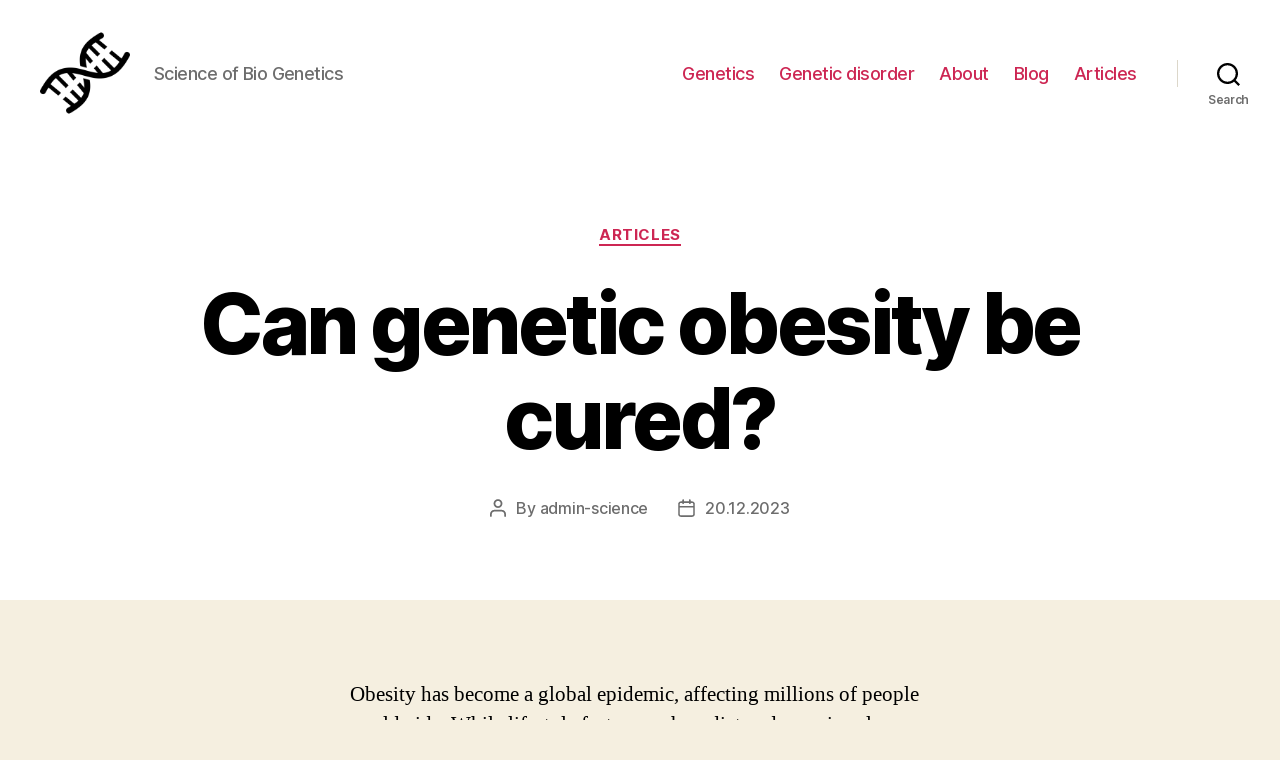

--- FILE ---
content_type: text/html; charset=UTF-8
request_url: https://scienceofbiogenetics.com/articles/can-genetic-obesity-be-cured
body_size: 28739
content:
<!DOCTYPE html>
<html class="no-js" lang="en-US">
<head>
<meta charset="UTF-8">
<meta name="viewport" content="width=device-width, initial-scale=1.0">
<link rel="profile" href="https://gmpg.org/xfn/11">
<meta name='robots' content='index, follow, max-image-preview:large, max-snippet:-1, max-video-preview:-1'/>
<title>Curing Genetic Obesity: Is it Possible?</title>
<meta name="description" content="Find out if genetic obesity can be cured, and explore the latest research and treatment options available for managing this condition."/>
<link rel="canonical" href="https://scienceofbiogenetics.com/blog/can-genetic-obesity-be-cured"/>
<meta property="og:locale" content="en_US"/>
<meta property="og:type" content="article"/>
<meta property="og:title" content="Curing Genetic Obesity: Is it Possible?"/>
<meta property="og:description" content="Find out if genetic obesity can be cured, and explore the latest research and treatment options available for managing this condition."/>
<meta property="og:url" content="https://scienceofbiogenetics.com/blog/can-genetic-obesity-be-cured"/>
<meta property="og:site_name" content="Genetics"/>
<meta property="article:published_time" content="2023-12-20T07:00:58+00:00"/>
<meta name="author" content="admin-science"/>
<meta name="twitter:card" content="summary_large_image"/>
<meta name="twitter:label1" content="Written by"/>
<meta name="twitter:data1" content="admin-science"/>
<meta name="twitter:label2" content="Est. reading time"/>
<meta name="twitter:data2" content="45 minutes"/>
<link rel="alternate" type="application/rss+xml" title="Genetics &raquo; Feed" href="https://scienceofbiogenetics.com/feed"/>
<link rel="alternate" type="application/rss+xml" title="Genetics &raquo; Comments Feed" href="https://scienceofbiogenetics.com/comments/feed"/>
<link rel="alternate" type="application/rss+xml" title="Genetics &raquo; Can genetic obesity be cured? Comments Feed" href="https://scienceofbiogenetics.com/articles/can-genetic-obesity-be-cured/feed"/>
<link rel="alternate" title="oEmbed (JSON)" type="application/json+oembed" href="https://scienceofbiogenetics.com/wp-json/oembed/1.0/embed?url=https%3A%2F%2Fscienceofbiogenetics.com%2Farticles%2Fcan-genetic-obesity-be-cured"/>
<link rel="alternate" title="oEmbed (XML)" type="text/xml+oembed" href="https://scienceofbiogenetics.com/wp-json/oembed/1.0/embed?url=https%3A%2F%2Fscienceofbiogenetics.com%2Farticles%2Fcan-genetic-obesity-be-cured&#038;format=xml"/>
<style id='wp-img-auto-sizes-contain-inline-css'>img:is([sizes=auto i],[sizes^="auto," i]){contain-intrinsic-size:3000px 1500px}</style>
<style id='wp-block-library-inline-css'>:root{--wp-block-synced-color:#7a00df;--wp-block-synced-color--rgb:122,0,223;--wp-bound-block-color:var(--wp-block-synced-color);--wp-editor-canvas-background:#ddd;--wp-admin-theme-color:#007cba;--wp-admin-theme-color--rgb:0,124,186;--wp-admin-theme-color-darker-10:#006ba1;--wp-admin-theme-color-darker-10--rgb:0,107,160.5;--wp-admin-theme-color-darker-20:#005a87;--wp-admin-theme-color-darker-20--rgb:0,90,135;--wp-admin-border-width-focus:2px}@media (min-resolution:192dpi){:root{--wp-admin-border-width-focus:1.5px}}.wp-element-button{cursor:pointer}:root .has-very-light-gray-background-color{background-color:#eee}:root .has-very-dark-gray-background-color{background-color:#313131}:root .has-very-light-gray-color{color:#eee}:root .has-very-dark-gray-color{color:#313131}:root .has-vivid-green-cyan-to-vivid-cyan-blue-gradient-background{background:linear-gradient(135deg,#00d084,#0693e3)}:root .has-purple-crush-gradient-background{background:linear-gradient(135deg,#34e2e4,#4721fb 50%,#ab1dfe)}:root .has-hazy-dawn-gradient-background{background:linear-gradient(135deg,#faaca8,#dad0ec)}:root .has-subdued-olive-gradient-background{background:linear-gradient(135deg,#fafae1,#67a671)}:root .has-atomic-cream-gradient-background{background:linear-gradient(135deg,#fdd79a,#004a59)}:root .has-nightshade-gradient-background{background:linear-gradient(135deg,#330968,#31cdcf)}:root .has-midnight-gradient-background{background:linear-gradient(135deg,#020381,#2874fc)}:root{--wp--preset--font-size--normal:16px;--wp--preset--font-size--huge:42px}.has-regular-font-size{font-size:1em}.has-larger-font-size{font-size:2.625em}.has-normal-font-size{font-size:var(--wp--preset--font-size--normal)}.has-huge-font-size{font-size:var(--wp--preset--font-size--huge)}.has-text-align-center{text-align:center}.has-text-align-left{text-align:left}.has-text-align-right{text-align:right}.has-fit-text{white-space:nowrap!important}#end-resizable-editor-section{display:none}.aligncenter{clear:both}.items-justified-left{justify-content:flex-start}.items-justified-center{justify-content:center}.items-justified-right{justify-content:flex-end}.items-justified-space-between{justify-content:space-between}.screen-reader-text{border:0;clip-path:inset(50%);height:1px;margin:-1px;overflow:hidden;padding:0;position:absolute;width:1px;word-wrap:normal!important}.screen-reader-text:focus{background-color:#ddd;clip-path:none;color:#444;display:block;font-size:1em;height:auto;left:5px;line-height:normal;padding:15px 23px 14px;text-decoration:none;top:5px;width:auto;z-index:100000}html :where(.has-border-color){border-style:solid}html :where([style*=border-top-color]){border-top-style:solid}html :where([style*=border-right-color]){border-right-style:solid}html :where([style*=border-bottom-color]){border-bottom-style:solid}html :where([style*=border-left-color]){border-left-style:solid}html :where([style*=border-width]){border-style:solid}html :where([style*=border-top-width]){border-top-style:solid}html :where([style*=border-right-width]){border-right-style:solid}html :where([style*=border-bottom-width]){border-bottom-style:solid}html :where([style*=border-left-width]){border-left-style:solid}html :where(img[class*=wp-image-]){height:auto;max-width:100%}:where(figure){margin:0 0 1em}html :where(.is-position-sticky){--wp-admin--admin-bar--position-offset:var(--wp-admin--admin-bar--height,0px)}@media screen and (max-width:600px){html :where(.is-position-sticky){--wp-admin--admin-bar--position-offset:0px}}</style><style id='wp-block-search-inline-css'>.wp-block-search__button{margin-left:10px;word-break:normal}.wp-block-search__button.has-icon{line-height:0}.wp-block-search__button svg{height:1.25em;min-height:24px;min-width:24px;width:1.25em;fill:currentColor;vertical-align:text-bottom}:where(.wp-block-search__button){border:1px solid #ccc;padding:6px 10px}.wp-block-search__inside-wrapper{display:flex;flex:auto;flex-wrap:nowrap;max-width:100%}.wp-block-search__label{width:100%}.wp-block-search.wp-block-search__button-only .wp-block-search__button{box-sizing:border-box;display:flex;flex-shrink:0;justify-content:center;margin-left:0;max-width:100%}.wp-block-search.wp-block-search__button-only .wp-block-search__inside-wrapper{min-width:0!important;transition-property:width}.wp-block-search.wp-block-search__button-only .wp-block-search__input{flex-basis:100%;transition-duration:.3s}.wp-block-search.wp-block-search__button-only.wp-block-search__searchfield-hidden,.wp-block-search.wp-block-search__button-only.wp-block-search__searchfield-hidden .wp-block-search__inside-wrapper{overflow:hidden}.wp-block-search.wp-block-search__button-only.wp-block-search__searchfield-hidden .wp-block-search__input{border-left-width:0!important;border-right-width:0!important;flex-basis:0;flex-grow:0;margin:0;min-width:0!important;padding-left:0!important;padding-right:0!important;width:0!important}:where(.wp-block-search__input){appearance:none;border:1px solid #949494;flex-grow:1;font-family:inherit;font-size:inherit;font-style:inherit;font-weight:inherit;letter-spacing:inherit;line-height:inherit;margin-left:0;margin-right:0;min-width:3rem;padding:8px;text-decoration:unset!important;text-transform:inherit}:where(.wp-block-search__button-inside .wp-block-search__inside-wrapper){background-color:#fff;border:1px solid #949494;box-sizing:border-box;padding:4px}:where(.wp-block-search__button-inside .wp-block-search__inside-wrapper) .wp-block-search__input{border:none;border-radius:0;padding:0 4px}:where(.wp-block-search__button-inside .wp-block-search__inside-wrapper) .wp-block-search__input:focus{outline:none}:where(.wp-block-search__button-inside .wp-block-search__inside-wrapper) :where(.wp-block-search__button){padding:4px 8px}.wp-block-search.aligncenter .wp-block-search__inside-wrapper{margin:auto}.wp-block[data-align=right] .wp-block-search.wp-block-search__button-only .wp-block-search__inside-wrapper{float:right}</style>
<style id='global-styles-inline-css'>:root{--wp--preset--aspect-ratio--square:1;--wp--preset--aspect-ratio--4-3:4/3;--wp--preset--aspect-ratio--3-4:3/4;--wp--preset--aspect-ratio--3-2:3/2;--wp--preset--aspect-ratio--2-3:2/3;--wp--preset--aspect-ratio--16-9:16/9;--wp--preset--aspect-ratio--9-16:9/16;--wp--preset--color--black:#000000;--wp--preset--color--cyan-bluish-gray:#abb8c3;--wp--preset--color--white:#ffffff;--wp--preset--color--pale-pink:#f78da7;--wp--preset--color--vivid-red:#cf2e2e;--wp--preset--color--luminous-vivid-orange:#ff6900;--wp--preset--color--luminous-vivid-amber:#fcb900;--wp--preset--color--light-green-cyan:#7bdcb5;--wp--preset--color--vivid-green-cyan:#00d084;--wp--preset--color--pale-cyan-blue:#8ed1fc;--wp--preset--color--vivid-cyan-blue:#0693e3;--wp--preset--color--vivid-purple:#9b51e0;--wp--preset--color--accent:#cd2653;--wp--preset--color--primary:#000000;--wp--preset--color--secondary:#6d6d6d;--wp--preset--color--subtle-background:#dcd7ca;--wp--preset--color--background:#f5efe0;--wp--preset--gradient--vivid-cyan-blue-to-vivid-purple:linear-gradient(135deg,rgb(6,147,227) 0%,rgb(155,81,224) 100%);--wp--preset--gradient--light-green-cyan-to-vivid-green-cyan:linear-gradient(135deg,rgb(122,220,180) 0%,rgb(0,208,130) 100%);--wp--preset--gradient--luminous-vivid-amber-to-luminous-vivid-orange:linear-gradient(135deg,rgb(252,185,0) 0%,rgb(255,105,0) 100%);--wp--preset--gradient--luminous-vivid-orange-to-vivid-red:linear-gradient(135deg,rgb(255,105,0) 0%,rgb(207,46,46) 100%);--wp--preset--gradient--very-light-gray-to-cyan-bluish-gray:linear-gradient(135deg,rgb(238,238,238) 0%,rgb(169,184,195) 100%);--wp--preset--gradient--cool-to-warm-spectrum:linear-gradient(135deg,rgb(74,234,220) 0%,rgb(151,120,209) 20%,rgb(207,42,186) 40%,rgb(238,44,130) 60%,rgb(251,105,98) 80%,rgb(254,248,76) 100%);--wp--preset--gradient--blush-light-purple:linear-gradient(135deg,rgb(255,206,236) 0%,rgb(152,150,240) 100%);--wp--preset--gradient--blush-bordeaux:linear-gradient(135deg,rgb(254,205,165) 0%,rgb(254,45,45) 50%,rgb(107,0,62) 100%);--wp--preset--gradient--luminous-dusk:linear-gradient(135deg,rgb(255,203,112) 0%,rgb(199,81,192) 50%,rgb(65,88,208) 100%);--wp--preset--gradient--pale-ocean:linear-gradient(135deg,rgb(255,245,203) 0%,rgb(182,227,212) 50%,rgb(51,167,181) 100%);--wp--preset--gradient--electric-grass:linear-gradient(135deg,rgb(202,248,128) 0%,rgb(113,206,126) 100%);--wp--preset--gradient--midnight:linear-gradient(135deg,rgb(2,3,129) 0%,rgb(40,116,252) 100%);--wp--preset--font-size--small:18px;--wp--preset--font-size--medium:20px;--wp--preset--font-size--large:26.25px;--wp--preset--font-size--x-large:42px;--wp--preset--font-size--normal:21px;--wp--preset--font-size--larger:32px;--wp--preset--spacing--20:0.44rem;--wp--preset--spacing--30:0.67rem;--wp--preset--spacing--40:1rem;--wp--preset--spacing--50:1.5rem;--wp--preset--spacing--60:2.25rem;--wp--preset--spacing--70:3.38rem;--wp--preset--spacing--80:5.06rem;--wp--preset--shadow--natural:6px 6px 9px rgba(0, 0, 0, 0.2);--wp--preset--shadow--deep:12px 12px 50px rgba(0, 0, 0, 0.4);--wp--preset--shadow--sharp:6px 6px 0px rgba(0, 0, 0, 0.2);--wp--preset--shadow--outlined:6px 6px 0px -3px rgb(255, 255, 255), 6px 6px rgb(0, 0, 0);--wp--preset--shadow--crisp:6px 6px 0px rgb(0, 0, 0);}:where(.is-layout-flex){gap:0.5em;}:where(.is-layout-grid){gap:0.5em;}body .is-layout-flex{display:flex;}.is-layout-flex{flex-wrap:wrap;align-items:center;}.is-layout-flex > :is(*, div){margin:0;}body .is-layout-grid{display:grid;}.is-layout-grid > :is(*, div){margin:0;}:where(.wp-block-columns.is-layout-flex){gap:2em;}:where(.wp-block-columns.is-layout-grid){gap:2em;}:where(.wp-block-post-template.is-layout-flex){gap:1.25em;}:where(.wp-block-post-template.is-layout-grid){gap:1.25em;}.has-black-color{color:var(--wp--preset--color--black) !important;}.has-cyan-bluish-gray-color{color:var(--wp--preset--color--cyan-bluish-gray) !important;}.has-white-color{color:var(--wp--preset--color--white) !important;}.has-pale-pink-color{color:var(--wp--preset--color--pale-pink) !important;}.has-vivid-red-color{color:var(--wp--preset--color--vivid-red) !important;}.has-luminous-vivid-orange-color{color:var(--wp--preset--color--luminous-vivid-orange) !important;}.has-luminous-vivid-amber-color{color:var(--wp--preset--color--luminous-vivid-amber) !important;}.has-light-green-cyan-color{color:var(--wp--preset--color--light-green-cyan) !important;}.has-vivid-green-cyan-color{color:var(--wp--preset--color--vivid-green-cyan) !important;}.has-pale-cyan-blue-color{color:var(--wp--preset--color--pale-cyan-blue) !important;}.has-vivid-cyan-blue-color{color:var(--wp--preset--color--vivid-cyan-blue) !important;}.has-vivid-purple-color{color:var(--wp--preset--color--vivid-purple) !important;}.has-black-background-color{background-color:var(--wp--preset--color--black) !important;}.has-cyan-bluish-gray-background-color{background-color:var(--wp--preset--color--cyan-bluish-gray) !important;}.has-white-background-color{background-color:var(--wp--preset--color--white) !important;}.has-pale-pink-background-color{background-color:var(--wp--preset--color--pale-pink) !important;}.has-vivid-red-background-color{background-color:var(--wp--preset--color--vivid-red) !important;}.has-luminous-vivid-orange-background-color{background-color:var(--wp--preset--color--luminous-vivid-orange) !important;}.has-luminous-vivid-amber-background-color{background-color:var(--wp--preset--color--luminous-vivid-amber) !important;}.has-light-green-cyan-background-color{background-color:var(--wp--preset--color--light-green-cyan) !important;}.has-vivid-green-cyan-background-color{background-color:var(--wp--preset--color--vivid-green-cyan) !important;}.has-pale-cyan-blue-background-color{background-color:var(--wp--preset--color--pale-cyan-blue) !important;}.has-vivid-cyan-blue-background-color{background-color:var(--wp--preset--color--vivid-cyan-blue) !important;}.has-vivid-purple-background-color{background-color:var(--wp--preset--color--vivid-purple) !important;}.has-black-border-color{border-color:var(--wp--preset--color--black) !important;}.has-cyan-bluish-gray-border-color{border-color:var(--wp--preset--color--cyan-bluish-gray) !important;}.has-white-border-color{border-color:var(--wp--preset--color--white) !important;}.has-pale-pink-border-color{border-color:var(--wp--preset--color--pale-pink) !important;}.has-vivid-red-border-color{border-color:var(--wp--preset--color--vivid-red) !important;}.has-luminous-vivid-orange-border-color{border-color:var(--wp--preset--color--luminous-vivid-orange) !important;}.has-luminous-vivid-amber-border-color{border-color:var(--wp--preset--color--luminous-vivid-amber) !important;}.has-light-green-cyan-border-color{border-color:var(--wp--preset--color--light-green-cyan) !important;}.has-vivid-green-cyan-border-color{border-color:var(--wp--preset--color--vivid-green-cyan) !important;}.has-pale-cyan-blue-border-color{border-color:var(--wp--preset--color--pale-cyan-blue) !important;}.has-vivid-cyan-blue-border-color{border-color:var(--wp--preset--color--vivid-cyan-blue) !important;}.has-vivid-purple-border-color{border-color:var(--wp--preset--color--vivid-purple) !important;}.has-vivid-cyan-blue-to-vivid-purple-gradient-background{background:var(--wp--preset--gradient--vivid-cyan-blue-to-vivid-purple) !important;}.has-light-green-cyan-to-vivid-green-cyan-gradient-background{background:var(--wp--preset--gradient--light-green-cyan-to-vivid-green-cyan) !important;}.has-luminous-vivid-amber-to-luminous-vivid-orange-gradient-background{background:var(--wp--preset--gradient--luminous-vivid-amber-to-luminous-vivid-orange) !important;}.has-luminous-vivid-orange-to-vivid-red-gradient-background{background:var(--wp--preset--gradient--luminous-vivid-orange-to-vivid-red) !important;}.has-very-light-gray-to-cyan-bluish-gray-gradient-background{background:var(--wp--preset--gradient--very-light-gray-to-cyan-bluish-gray) !important;}.has-cool-to-warm-spectrum-gradient-background{background:var(--wp--preset--gradient--cool-to-warm-spectrum) !important;}.has-blush-light-purple-gradient-background{background:var(--wp--preset--gradient--blush-light-purple) !important;}.has-blush-bordeaux-gradient-background{background:var(--wp--preset--gradient--blush-bordeaux) !important;}.has-luminous-dusk-gradient-background{background:var(--wp--preset--gradient--luminous-dusk) !important;}.has-pale-ocean-gradient-background{background:var(--wp--preset--gradient--pale-ocean) !important;}.has-electric-grass-gradient-background{background:var(--wp--preset--gradient--electric-grass) !important;}.has-midnight-gradient-background{background:var(--wp--preset--gradient--midnight) !important;}.has-small-font-size{font-size:var(--wp--preset--font-size--small) !important;}.has-medium-font-size{font-size:var(--wp--preset--font-size--medium) !important;}.has-large-font-size{font-size:var(--wp--preset--font-size--large) !important;}.has-x-large-font-size{font-size:var(--wp--preset--font-size--x-large) !important;}</style>
<style id='classic-theme-styles-inline-css'>.wp-block-button__link{color:#fff;background-color:#32373c;border-radius:9999px;box-shadow:none;text-decoration:none;padding:calc(.667em + 2px) calc(1.333em + 2px);font-size:1.125em}.wp-block-file__button{background:#32373c;color:#fff;text-decoration:none}</style>
<link rel="stylesheet" type="text/css" href="//scienceofbiogenetics.com/wp-content/cache/wpfc-minified/q8n76yxz/6f1p9.css" media="all"/>
<style id='twentytwenty-style-inline-css'>.color-accent,.color-accent-hover:hover,.color-accent-hover:focus,:root .has-accent-color,.has-drop-cap:not(:focus):first-letter,.wp-block-button.is-style-outline,a{color:#cd2653;}blockquote,.border-color-accent,.border-color-accent-hover:hover,.border-color-accent-hover:focus{border-color:#cd2653;}button,.button,.faux-button,.wp-block-button__link,.wp-block-file .wp-block-file__button,input[type="button"],input[type="reset"],input[type="submit"],.bg-accent,.bg-accent-hover:hover,.bg-accent-hover:focus,:root .has-accent-background-color,.comment-reply-link{background-color:#cd2653;}.fill-children-accent,.fill-children-accent *{fill:#cd2653;}body,.entry-title a,:root .has-primary-color{color:#000000;}:root .has-primary-background-color{background-color:#000000;}cite,figcaption,.wp-caption-text,.post-meta,.entry-content .wp-block-archives li,.entry-content .wp-block-categories li,.entry-content .wp-block-latest-posts li,.wp-block-latest-comments__comment-date,.wp-block-latest-posts__post-date,.wp-block-embed figcaption,.wp-block-image figcaption,.wp-block-pullquote cite,.comment-metadata,.comment-respond .comment-notes,.comment-respond .logged-in-as,.pagination .dots,.entry-content hr:not(.has-background),hr.styled-separator,:root .has-secondary-color{color:#6d6d6d;}:root .has-secondary-background-color{background-color:#6d6d6d;}pre,fieldset,input,textarea,table,table *,hr{border-color:#dcd7ca;}caption,code,code,kbd,samp,.wp-block-table.is-style-stripes tbody tr:nth-child(odd),:root .has-subtle-background-background-color{background-color:#dcd7ca;}.wp-block-table.is-style-stripes{border-bottom-color:#dcd7ca;}.wp-block-latest-posts.is-grid li{border-top-color:#dcd7ca;}:root .has-subtle-background-color{color:#dcd7ca;}body:not(.overlay-header) .primary-menu > li > a,body:not(.overlay-header) .primary-menu > li > .icon,.modal-menu a,.footer-menu a, .footer-widgets a,#site-footer .wp-block-button.is-style-outline,.wp-block-pullquote:before,.singular:not(.overlay-header) .entry-header a,.archive-header a,.header-footer-group .color-accent,.header-footer-group .color-accent-hover:hover{color:#cd2653;}.social-icons a,#site-footer button:not(.toggle),#site-footer .button,#site-footer .faux-button,#site-footer .wp-block-button__link,#site-footer .wp-block-file__button,#site-footer input[type="button"],#site-footer input[type="reset"],#site-footer input[type="submit"]{background-color:#cd2653;}.header-footer-group,body:not(.overlay-header) #site-header .toggle,.menu-modal .toggle{color:#000000;}body:not(.overlay-header) .primary-menu ul{background-color:#000000;}body:not(.overlay-header) .primary-menu > li > ul:after{border-bottom-color:#000000;}body:not(.overlay-header) .primary-menu ul ul:after{border-left-color:#000000;}.site-description,body:not(.overlay-header) .toggle-inner .toggle-text,.widget .post-date,.widget .rss-date,.widget_archive li,.widget_categories li,.widget cite,.widget_pages li,.widget_meta li,.widget_nav_menu li,.powered-by-wordpress,.to-the-top,.singular .entry-header .post-meta,.singular:not(.overlay-header) .entry-header .post-meta a{color:#6d6d6d;}.header-footer-group pre,.header-footer-group fieldset,.header-footer-group input,.header-footer-group textarea,.header-footer-group table,.header-footer-group table *,.footer-nav-widgets-wrapper,#site-footer,.menu-modal nav *,.footer-widgets-outer-wrapper,.footer-top{border-color:#dcd7ca;}.header-footer-group table caption,body:not(.overlay-header) .header-inner .toggle-wrapper::before{background-color:#dcd7ca;}</style>
<link rel="stylesheet" type="text/css" href="//scienceofbiogenetics.com/wp-content/cache/wpfc-minified/d5zi1x2w/6f1p9.css" media="print"/>
<link rel="https://api.w.org/" href="https://scienceofbiogenetics.com/wp-json/"/><link rel="alternate" title="JSON" type="application/json" href="https://scienceofbiogenetics.com/wp-json/wp/v2/posts/551"/><link rel="EditURI" type="application/rsd+xml" title="RSD" href="https://scienceofbiogenetics.com/xmlrpc.php?rsd"/>
<meta name="generator" content="WordPress 6.9"/>
<link rel='shortlink' href='https://scienceofbiogenetics.com/?p=551'/>
<link rel="icon" href="https://scienceofbiogenetics.com/wp-content/uploads/2024/01/cropped-biogenetics-32x32.png" sizes="32x32"/>
<link rel="icon" href="https://scienceofbiogenetics.com/wp-content/uploads/2024/01/cropped-biogenetics-192x192.png" sizes="192x192"/>
<link rel="apple-touch-icon" href="https://scienceofbiogenetics.com/wp-content/uploads/2024/01/cropped-biogenetics-180x180.png"/>
<meta name="msapplication-TileImage" content="https://scienceofbiogenetics.com/wp-content/uploads/2024/01/cropped-biogenetics-270x270.png"/>
<script async src="https://pagead2.googlesyndication.com/pagead/js/adsbygoogle.js?client=ca-pub-9614145743040543" crossorigin="anonymous"></script>
<style>.yarpp-related{margin-bottom:1em;margin-top:1em}.yarpp-related a{font-weight:700;text-decoration:none}.yarpp-related .yarpp-thumbnail-title{font-size:96%;font-weight:700;text-align:left;text-decoration:none}.yarpp-related h3{font-size:125%;font-weight:700;margin:0;padding:0 0 5px;text-transform:capitalize}</style>
<script data-wpfc-render="false">var Wpfcll={s:[],osl:0,scroll:false,i:function(){Wpfcll.ss();window.addEventListener('load',function(){let observer=new MutationObserver(mutationRecords=>{Wpfcll.osl=Wpfcll.s.length;Wpfcll.ss();if(Wpfcll.s.length > Wpfcll.osl){Wpfcll.ls(false);}});observer.observe(document.getElementsByTagName("html")[0],{childList:true,attributes:true,subtree:true,attributeFilter:["src"],attributeOldValue:false,characterDataOldValue:false});Wpfcll.ls(true);});window.addEventListener('scroll',function(){Wpfcll.scroll=true;Wpfcll.ls(false);});window.addEventListener('resize',function(){Wpfcll.scroll=true;Wpfcll.ls(false);});window.addEventListener('click',function(){Wpfcll.scroll=true;Wpfcll.ls(false);});},c:function(e,pageload){var w=document.documentElement.clientHeight || body.clientHeight;var n=0;if(pageload){n=0;}else{n=(w > 800) ? 800:200;n=Wpfcll.scroll ? 800:n;}var er=e.getBoundingClientRect();var t=0;var p=e.parentNode ? e.parentNode:false;if(typeof p.getBoundingClientRect=="undefined"){var pr=false;}else{var pr=p.getBoundingClientRect();}if(er.x==0 && er.y==0){for(var i=0;i < 10;i++){if(p){if(pr.x==0 && pr.y==0){if(p.parentNode){p=p.parentNode;}if(typeof p.getBoundingClientRect=="undefined"){pr=false;}else{pr=p.getBoundingClientRect();}}else{t=pr.top;break;}}};}else{t=er.top;}if(w - t+n > 0){return true;}return false;},r:function(e,pageload){var s=this;var oc,ot;try{oc=e.getAttribute("data-wpfc-original-src");ot=e.getAttribute("data-wpfc-original-srcset");originalsizes=e.getAttribute("data-wpfc-original-sizes");if(s.c(e,pageload)){if(oc || ot){if(e.tagName=="DIV" || e.tagName=="A" || e.tagName=="SPAN"){e.style.backgroundImage="url("+oc+")";e.removeAttribute("data-wpfc-original-src");e.removeAttribute("data-wpfc-original-srcset");e.removeAttribute("onload");}else{if(oc){e.setAttribute('src',oc);}if(ot){e.setAttribute('srcset',ot);}if(originalsizes){e.setAttribute('sizes',originalsizes);}if(e.getAttribute("alt") && e.getAttribute("alt")=="blank"){e.removeAttribute("alt");}e.removeAttribute("data-wpfc-original-src");e.removeAttribute("data-wpfc-original-srcset");e.removeAttribute("data-wpfc-original-sizes");e.removeAttribute("onload");if(e.tagName=="IFRAME"){var y="https://www.youtube.com/embed/";if(navigator.userAgent.match(/\sEdge?\/\d/i)){e.setAttribute('src',e.getAttribute("src").replace(/.+\/templates\/youtube\.html\#/,y));}e.onload=function(){if(typeof window.jQuery !="undefined"){if(jQuery.fn.fitVids){jQuery(e).parent().fitVids({customSelector:"iframe[src]"});}}var s=e.getAttribute("src").match(/templates\/youtube\.html\#(.+)/);if(s){try{var i=e.contentDocument || e.contentWindow;if(i.location.href=="about:blank"){e.setAttribute('src',y+s[1]);}}catch(err){e.setAttribute('src',y+s[1]);}}}}}}else{if(e.tagName=="NOSCRIPT"){if(typeof window.jQuery !="undefined"){if(jQuery(e).attr("data-type")=="wpfc"){e.removeAttribute("data-type");jQuery(e).after(jQuery(e).text());}}}}}}catch(error){console.log(error);console.log("==>",e);}},ss:function(){var i=Array.prototype.slice.call(document.getElementsByTagName("img"));var f=Array.prototype.slice.call(document.getElementsByTagName("iframe"));var d=Array.prototype.slice.call(document.getElementsByTagName("div"));var a=Array.prototype.slice.call(document.getElementsByTagName("a"));var s=Array.prototype.slice.call(document.getElementsByTagName("span"));var n=Array.prototype.slice.call(document.getElementsByTagName("noscript"));this.s=i.concat(f).concat(d).concat(a).concat(s).concat(n);},ls:function(pageload){var s=this;[].forEach.call(s.s,function(e,index){s.r(e,pageload);});}};document.addEventListener('DOMContentLoaded',function(){wpfci();});function wpfci(){Wpfcll.i();}</script>
</head>
<body class="wp-singular post-template-default single single-post postid-551 single-format-standard wp-custom-logo wp-embed-responsive wp-theme-twentytwenty singular enable-search-modal missing-post-thumbnail has-single-pagination showing-comments show-avatars footer-top-visible">
<a class="skip-link screen-reader-text" href="#site-content">Skip to the content</a>
<header id="site-header" class="header-footer-group">
<div class="header-inner section-inner">
<div class="header-titles-wrapper">
<button class="toggle search-toggle mobile-search-toggle" data-toggle-target=".search-modal" data-toggle-body-class="showing-search-modal" data-set-focus=".search-modal .search-field" aria-expanded="false">
<span class="toggle-inner">
<span class="toggle-icon">
<svg class="svg-icon" aria-hidden="true" role="img" focusable="false" xmlns="http://www.w3.org/2000/svg" width="23" height="23" viewBox="0 0 23 23"><path d="M38.710696,48.0601792 L43,52.3494831 L41.3494831,54 L37.0601792,49.710696 C35.2632422,51.1481185 32.9839107,52.0076499 30.5038249,52.0076499 C24.7027226,52.0076499 20,47.3049272 20,41.5038249 C20,35.7027226 24.7027226,31 30.5038249,31 C36.3049272,31 41.0076499,35.7027226 41.0076499,41.5038249 C41.0076499,43.9839107 40.1481185,46.2632422 38.710696,48.0601792 Z M36.3875844,47.1716785 C37.8030221,45.7026647 38.6734666,43.7048964 38.6734666,41.5038249 C38.6734666,36.9918565 35.0157934,33.3341833 30.5038249,33.3341833 C25.9918565,33.3341833 22.3341833,36.9918565 22.3341833,41.5038249 C22.3341833,46.0157934 25.9918565,49.6734666 30.5038249,49.6734666 C32.7048964,49.6734666 34.7026647,48.8030221 36.1716785,47.3875844 C36.2023931,47.347638 36.2360451,47.3092237 36.2726343,47.2726343 C36.3092237,47.2360451 36.347638,47.2023931 36.3875844,47.1716785 Z" transform="translate(-20 -31)" /></svg>								</span>
<span class="toggle-text">Search</span>
</span>
</button>
<div class="header-titles">
<div class="site-logo faux-heading"><a href="https://scienceofbiogenetics.com/" class="custom-logo-link" rel="home"><img width="512" height="512" src="https://scienceofbiogenetics.com/wp-content/uploads/2024/01/biogenetics.png" class="custom-logo" alt="Science of Bio Genetics" decoding="async" fetchpriority="high" srcset="https://scienceofbiogenetics.com/wp-content/uploads/2024/01/biogenetics.png 512w, https://scienceofbiogenetics.com/wp-content/uploads/2024/01/biogenetics-300x300.png 300w, https://scienceofbiogenetics.com/wp-content/uploads/2024/01/biogenetics-150x150.png 150w, https://scienceofbiogenetics.com/wp-content/uploads/2024/01/biogenetics-120x120.png 120w" sizes="(max-width: 512px) 100vw, 512px"/></a><span class="screen-reader-text">Genetics</span></div><div class="site-description">Science of Bio Genetics</div></div><button class="toggle nav-toggle mobile-nav-toggle" data-toggle-target=".menu-modal"  data-toggle-body-class="showing-menu-modal" aria-expanded="false" data-set-focus=".close-nav-toggle">
<span class="toggle-inner">
<span class="toggle-icon">
<svg class="svg-icon" aria-hidden="true" role="img" focusable="false" xmlns="http://www.w3.org/2000/svg" width="26" height="7" viewBox="0 0 26 7"><path fill-rule="evenodd" d="M332.5,45 C330.567003,45 329,43.4329966 329,41.5 C329,39.5670034 330.567003,38 332.5,38 C334.432997,38 336,39.5670034 336,41.5 C336,43.4329966 334.432997,45 332.5,45 Z M342,45 C340.067003,45 338.5,43.4329966 338.5,41.5 C338.5,39.5670034 340.067003,38 342,38 C343.932997,38 345.5,39.5670034 345.5,41.5 C345.5,43.4329966 343.932997,45 342,45 Z M351.5,45 C349.567003,45 348,43.4329966 348,41.5 C348,39.5670034 349.567003,38 351.5,38 C353.432997,38 355,39.5670034 355,41.5 C355,43.4329966 353.432997,45 351.5,45 Z" transform="translate(-329 -38)" /></svg>							</span>
<span class="toggle-text">Menu</span>
</span>
</button></div><div class="header-navigation-wrapper">
<nav class="primary-menu-wrapper" aria-label="Horizontal">
<ul class="primary-menu reset-list-style">
<li id="menu-item-24" class="menu-item menu-item-type-taxonomy menu-item-object-category menu-item-24"><a href="https://scienceofbiogenetics.com/genetics">Genetics</a></li>
<li id="menu-item-23" class="menu-item menu-item-type-taxonomy menu-item-object-category menu-item-23"><a href="https://scienceofbiogenetics.com/genetic-disorder">Genetic disorder</a></li>
<li id="menu-item-21" class="menu-item menu-item-type-post_type menu-item-object-page menu-item-21"><a href="https://scienceofbiogenetics.com/about">About</a></li>
<li id="menu-item-22" class="menu-item menu-item-type-taxonomy menu-item-object-category menu-item-22"><a href="https://scienceofbiogenetics.com/blog">Blog</a></li>
<li id="menu-item-3351" class="menu-item menu-item-type-taxonomy menu-item-object-category current-post-ancestor current-menu-parent current-post-parent menu-item-3351"><a href="https://scienceofbiogenetics.com/articles">Articles</a></li>
</ul>
</nav>
<div class="header-toggles hide-no-js">
<div class="toggle-wrapper search-toggle-wrapper"> <button class="toggle search-toggle desktop-search-toggle" data-toggle-target=".search-modal" data-toggle-body-class="showing-search-modal" data-set-focus=".search-modal .search-field" aria-expanded="false"> <span class="toggle-inner"> <svg class="svg-icon" aria-hidden="true" role="img" focusable="false" xmlns="http://www.w3.org/2000/svg" width="23" height="23" viewBox="0 0 23 23"><path d="M38.710696,48.0601792 L43,52.3494831 L41.3494831,54 L37.0601792,49.710696 C35.2632422,51.1481185 32.9839107,52.0076499 30.5038249,52.0076499 C24.7027226,52.0076499 20,47.3049272 20,41.5038249 C20,35.7027226 24.7027226,31 30.5038249,31 C36.3049272,31 41.0076499,35.7027226 41.0076499,41.5038249 C41.0076499,43.9839107 40.1481185,46.2632422 38.710696,48.0601792 Z M36.3875844,47.1716785 C37.8030221,45.7026647 38.6734666,43.7048964 38.6734666,41.5038249 C38.6734666,36.9918565 35.0157934,33.3341833 30.5038249,33.3341833 C25.9918565,33.3341833 22.3341833,36.9918565 22.3341833,41.5038249 C22.3341833,46.0157934 25.9918565,49.6734666 30.5038249,49.6734666 C32.7048964,49.6734666 34.7026647,48.8030221 36.1716785,47.3875844 C36.2023931,47.347638 36.2360451,47.3092237 36.2726343,47.2726343 C36.3092237,47.2360451 36.347638,47.2023931 36.3875844,47.1716785 Z" transform="translate(-20 -31)" /></svg> <span class="toggle-text">Search</span> </span> </button></div></div></div></div><div class="search-modal cover-modal header-footer-group" data-modal-target-string=".search-modal">
<div class="search-modal-inner modal-inner">
<div class="section-inner"> <form role="search" aria-label="Search for:" method="get" class="search-form" action="https://scienceofbiogenetics.com/"> <label for="search-form-1"> <span class="screen-reader-text">Search for:</span> <input type="search" id="search-form-1" class="search-field" placeholder="Search &hellip;" value="" name="s" /> </label> <input type="submit" class="search-submit" value="Search" /> </form> <button class="toggle search-untoggle close-search-toggle fill-children-current-color" data-toggle-target=".search-modal" data-toggle-body-class="showing-search-modal" data-set-focus=".search-modal .search-field"> <span class="screen-reader-text">Close search</span> <svg class="svg-icon" aria-hidden="true" role="img" focusable="false" xmlns="http://www.w3.org/2000/svg" width="16" height="16" viewBox="0 0 16 16"><polygon fill="" fill-rule="evenodd" points="6.852 7.649 .399 1.195 1.445 .149 7.899 6.602 14.352 .149 15.399 1.195 8.945 7.649 15.399 14.102 14.352 15.149 7.899 8.695 1.445 15.149 .399 14.102" /></svg> </button></div></div></div></header>
<div class="menu-modal cover-modal header-footer-group" data-modal-target-string=".menu-modal">
<div class="menu-modal-inner modal-inner">
<div class="menu-wrapper section-inner">
<div class="menu-top">
<button class="toggle close-nav-toggle fill-children-current-color" data-toggle-target=".menu-modal" data-toggle-body-class="showing-menu-modal" aria-expanded="false" data-set-focus=".menu-modal">
<span class="toggle-text">Close Menu</span>
<svg class="svg-icon" aria-hidden="true" role="img" focusable="false" xmlns="http://www.w3.org/2000/svg" width="16" height="16" viewBox="0 0 16 16"><polygon fill="" fill-rule="evenodd" points="6.852 7.649 .399 1.195 1.445 .149 7.899 6.602 14.352 .149 15.399 1.195 8.945 7.649 15.399 14.102 14.352 15.149 7.899 8.695 1.445 15.149 .399 14.102" /></svg>				</button>
<nav class="mobile-menu" aria-label="Mobile">
<ul class="modal-menu reset-list-style">
<li class="menu-item menu-item-type-taxonomy menu-item-object-category menu-item-24"><div class="ancestor-wrapper"><a href="https://scienceofbiogenetics.com/genetics">Genetics</a></div></li>
<li class="menu-item menu-item-type-taxonomy menu-item-object-category menu-item-23"><div class="ancestor-wrapper"><a href="https://scienceofbiogenetics.com/genetic-disorder">Genetic disorder</a></div></li>
<li class="menu-item menu-item-type-post_type menu-item-object-page menu-item-21"><div class="ancestor-wrapper"><a href="https://scienceofbiogenetics.com/about">About</a></div></li>
<li class="menu-item menu-item-type-taxonomy menu-item-object-category menu-item-22"><div class="ancestor-wrapper"><a href="https://scienceofbiogenetics.com/blog">Blog</a></div></li>
<li class="menu-item menu-item-type-taxonomy menu-item-object-category current-post-ancestor current-menu-parent current-post-parent menu-item-3351"><div class="ancestor-wrapper"><a href="https://scienceofbiogenetics.com/articles">Articles</a></div></li>
</ul>
</nav></div><div class="menu-bottom"></div></div></div></div><main id="site-content">
<article class="post-551 post type-post status-publish format-standard hentry category-articles" id="post-551">
<header class="entry-header has-text-align-center header-footer-group">
<div class="entry-header-inner section-inner medium">
<div class="entry-categories">
<span class="screen-reader-text">Categories</span>
<div class="entry-categories-inner"> <a href="https://scienceofbiogenetics.com/articles" rel="category tag">Articles</a></div></div><h1 class="entry-title">Can genetic obesity be cured?</h1>
<div class="post-meta-wrapper post-meta-single post-meta-single-top"> <ul class="post-meta"> <li class="post-author meta-wrapper"> <span class="meta-icon"> <span class="screen-reader-text">Post author</span> <svg class="svg-icon" aria-hidden="true" role="img" focusable="false" xmlns="http://www.w3.org/2000/svg" width="18" height="20" viewBox="0 0 18 20"><path fill="" d="M18,19 C18,19.5522847 17.5522847,20 17,20 C16.4477153,20 16,19.5522847 16,19 L16,17 C16,15.3431458 14.6568542,14 13,14 L5,14 C3.34314575,14 2,15.3431458 2,17 L2,19 C2,19.5522847 1.55228475,20 1,20 C0.44771525,20 0,19.5522847 0,19 L0,17 C0,14.2385763 2.23857625,12 5,12 L13,12 C15.7614237,12 18,14.2385763 18,17 L18,19 Z M9,10 C6.23857625,10 4,7.76142375 4,5 C4,2.23857625 6.23857625,0 9,0 C11.7614237,0 14,2.23857625 14,5 C14,7.76142375 11.7614237,10 9,10 Z M9,8 C10.6568542,8 12,6.65685425 12,5 C12,3.34314575 10.6568542,2 9,2 C7.34314575,2 6,3.34314575 6,5 C6,6.65685425 7.34314575,8 9,8 Z" /></svg> </span> <span class="meta-text"> By <a href="https://scienceofbiogenetics.com/author/admin-science">admin-science</a> </span> </li> <li class="post-date meta-wrapper"> <span class="meta-icon"> <span class="screen-reader-text">Post date</span> <svg class="svg-icon" aria-hidden="true" role="img" focusable="false" xmlns="http://www.w3.org/2000/svg" width="18" height="19" viewBox="0 0 18 19"><path fill="" d="M4.60069444,4.09375 L3.25,4.09375 C2.47334957,4.09375 1.84375,4.72334957 1.84375,5.5 L1.84375,7.26736111 L16.15625,7.26736111 L16.15625,5.5 C16.15625,4.72334957 15.5266504,4.09375 14.75,4.09375 L13.3993056,4.09375 L13.3993056,4.55555556 C13.3993056,5.02154581 13.0215458,5.39930556 12.5555556,5.39930556 C12.0895653,5.39930556 11.7118056,5.02154581 11.7118056,4.55555556 L11.7118056,4.09375 L6.28819444,4.09375 L6.28819444,4.55555556 C6.28819444,5.02154581 5.9104347,5.39930556 5.44444444,5.39930556 C4.97845419,5.39930556 4.60069444,5.02154581 4.60069444,4.55555556 L4.60069444,4.09375 Z M6.28819444,2.40625 L11.7118056,2.40625 L11.7118056,1 C11.7118056,0.534009742 12.0895653,0.15625 12.5555556,0.15625 C13.0215458,0.15625 13.3993056,0.534009742 13.3993056,1 L13.3993056,2.40625 L14.75,2.40625 C16.4586309,2.40625 17.84375,3.79136906 17.84375,5.5 L17.84375,15.875 C17.84375,17.5836309 16.4586309,18.96875 14.75,18.96875 L3.25,18.96875 C1.54136906,18.96875 0.15625,17.5836309 0.15625,15.875 L0.15625,5.5 C0.15625,3.79136906 1.54136906,2.40625 3.25,2.40625 L4.60069444,2.40625 L4.60069444,1 C4.60069444,0.534009742 4.97845419,0.15625 5.44444444,0.15625 C5.9104347,0.15625 6.28819444,0.534009742 6.28819444,1 L6.28819444,2.40625 Z M1.84375,8.95486111 L1.84375,15.875 C1.84375,16.6516504 2.47334957,17.28125 3.25,17.28125 L14.75,17.28125 C15.5266504,17.28125 16.15625,16.6516504 16.15625,15.875 L16.15625,8.95486111 L1.84375,8.95486111 Z" /></svg> </span> <span class="meta-text"> <a href="https://scienceofbiogenetics.com/articles/can-genetic-obesity-be-cured">20.12.2023</a> </span> </li> </ul></div></div></header>
<div class="post-inner thin">
<div class="entry-content">
<p>Obesity has become a global epidemic, affecting millions of people worldwide. While lifestyle factors such as diet and exercise play a significant role in weight gain and obesity, there is also a strong genetic component to this complex condition. Researchers have been striving to find ways to combat genetic obesity, searching for a cure that could potentially help millions of individuals struggling with their weight.</p>
<p>Genetic obesity is caused by specific mutations in genes that regulate appetite, metabolism, and fat storage. These genetic variations can make it more difficult for individuals to control their weight, even with a healthy lifestyle. Medical research has made significant progress in identifying these genes and understanding their role in obesity.</p>
<p>Although genetics plays a crucial role in obesity, it does not mean that it cannot be cured. Scientists are actively working on developing new therapies and interventions that target the genetic factors contributing to obesity. Gene therapy, for example, holds promise in correcting specific genetic mutations and restoring normal metabolic function.</p>
<p>While a cure for genetic obesity may not be available yet, there are already treatments and interventions that can help individuals manage their weight more effectively. By combining lifestyle changes, such as adopting a healthy diet and engaging in regular physical activity, with medical interventions targeted at the genetic factors underlying obesity, individuals can significantly improve their chances of achieving and maintaining a healthier weight.</p>
<h2>Genetic Obesity: Causes and Effects</h2>
<p>Obesity is a medical condition characterized by excessive body weight and adipose tissue accumulation. While there are various factors that contribute to obesity, including lifestyle choices and environmental influences, genetics also play a significant role.</p>
<h3>Genetic Factors</h3>
<p>Research has shown that genetics can influence a person&#8217;s predisposition to obesity. Certain genes can affect a person&#8217;s metabolism, appetite, and the way their body stores fat. These genetic variations can make it more difficult for individuals to maintain a healthy weight, even with a balanced diet and regular exercise.</p>
<h3>Effects of Genetic Obesity</h3>
<p>Genetic obesity can have serious consequences on an individual&#8217;s health. Excess weight puts strain on the body and can lead to various health problems such as cardiovascular disease, type 2 diabetes, high blood pressure, and joint pain. Additionally, the emotional and psychological impact of obesity can often result in low self-esteem and depression.</p>
<p>It is important to note that while genetics may contribute to obesity, it is not the sole determining factor. Lifestyle choices and environmental factors also play a significant role. Therefore, treatment for genetic obesity often involves a combination of genetic counseling, dietary modifications, regular exercise, and lifestyle changes.</p>
<p>While genetic obesity cannot be &#8220;cured&#8221; in the traditional sense, medical advancements and ongoing research can provide a better understanding of the genetic factors involved, leading to more targeted treatment options. The focus should be on managing weight and promoting overall health rather than solely aiming for a specific number on the scale.</p>
<p>In conclusion, genetic obesity is a complex condition influenced by a combination of genetic and environmental factors. Understanding the causes and effects of genetic obesity is crucial in order to develop effective prevention and treatment strategies that promote long-term health and well-being.</p>
<h2>The Role of Genetics in Obesity</h2>
<p>Obesity is a complex and multifactorial condition that is influenced by a variety of factors, including lifestyle, genetics, and environmental factors. While it is true that an unhealthy lifestyle and poor dietary choices can contribute to weight gain and obesity, there is also a significant genetic component to obesity.</p>
<p>Research has shown that genetics can play a role in determining a person&#8217;s susceptibility to obesity. Certain gene variants have been associated with an increased risk of obesity, while others have been found to be protective against weight gain. These genetic factors can influence how the body metabolizes and stores fat, as well as how the brain regulates appetite and hunger.</p>
<p>It is important to note that while genetics can predispose individuals to obesity, they do not determine one&#8217;s destiny. Lifestyle factors such as diet and exercise still have a significant impact on weight management. However, understanding the role of genetics in obesity can help inform medical treatments and interventions.</p>
<h3>Genetic Testing for Obesity</h3>
<p>Advances in genetic research have led to the development of genetic tests that can identify certain genetic markers associated with obesity. These tests can provide individuals with information about their genetic predisposition to obesity, allowing them to make more informed decisions about their lifestyle and weight management strategies.</p>
<p>While genetic testing can offer valuable insights, it is important to remember that it is not a cure for obesity. It is one piece of the puzzle and should be used in conjunction with other medical and lifestyle interventions.</p>
<h3>The Future of Genetic Obesity Treatment</h3>
<p>Currently, there is no medical treatment that can &#8220;cure&#8221; obesity. However, researchers are actively studying the role of genetics in obesity and investigating potential treatments that target specific genetic mechanisms.</p>
<p>One promising area of research is the development of drugs that target genetic factors involved in fat metabolism and appetite regulation. These drugs could potentially help individuals who are genetically predisposed to obesity manage their weight more effectively.</p>
<p>While the field of genetic obesity research is still in its early stages, it holds great promise for the future of obesity treatment. By understanding the genetic factors that contribute to obesity, researchers can develop targeted therapies that may lead to more effective and personalized treatments for individuals struggling with weight management.</p>
<h2>Current Treatment Methods</h2>
<p>While genetic obesity cannot be cured through medical or lifestyle interventions alone, there are treatment methods available that can help individuals manage their weight and reduce the health risks associated with obesity.</p>
<h3>Diet and Exercise</h3>
<p>One of the primary approaches to managing genetic obesity is through a combination of a healthy diet and regular physical activity. A well-balanced diet that is low in calories and high in nutrients, along with regular exercise, can help individuals achieve and maintain a healthy weight.</p>
<h3>Behavioral Therapy</h3>
<p>For individuals with genetic obesity, addressing the psychological factors that contribute to overeating and sedentary behavior can be instrumental in achieving weight loss. Behavioral therapy aims to change unhealthy eating habits and promote a more active lifestyle through counseling, support groups, and other behavioral modification techniques.</p>
<h3>Medications</h3>
<p>In certain cases, medications may be prescribed to help manage genetic obesity. These medications work by suppressing appetite, reducing food cravings, or blocking the absorption of fat in the digestive system. However, it is important to note that medication alone is not a long-term solution and should be used in conjunction with other lifestyle interventions.</p>
<h3>Bariatric Surgery</h3>
<p>In severe cases of genetic obesity, bariatric surgery may be considered as a treatment option. This surgical procedure aims to reduce the size of the stomach or reroute the digestive system, leading to reduced food intake and absorption. Bariatric surgery is typically recommended for individuals with a body mass index (BMI) above 40 or those with a BMI above 35 and obesity-related health conditions.</p>
<p>It is important to approach treatment for genetic obesity holistically, taking into account both genetic and environmental factors. While current treatment methods cannot cure genetic obesity, they can significantly improve the health and quality of life for individuals affected by this condition.</p>
<h2>Diet and Exercise in Managing Genetic Obesity</h2>
<p>While genetic factors play a significant role in the development of obesity, a healthy diet and regular exercise can still play a crucial role in managing and controlling weight in individuals with this condition.</p>
<p>A healthy lifestyle, including a well-balanced diet and regular physical activity, is key to maintaining a healthy weight. Research has shown that even in cases where obesity is genetically determined, making positive changes to diet and exercise habits can lead to significant improvements in weight and overall health.</p>
<p>Medical treatment options for genetic obesity are limited, but lifestyle changes can provide an effective and sustainable approach to managing the condition. By adopting a nutritious diet that is low in processed foods and high in fruits, vegetables, lean proteins, and whole grains, individuals can help control their weight and reduce the risk of weight-related health complications.</p>
<p>Regular exercise is also essential in managing genetic obesity. Physical activity not only helps burn calories but also improves overall cardiovascular health and boosts metabolism. It is recommended to engage in at least 150 minutes of moderate-intensity aerobic exercise or 75 minutes of vigorous-intensity aerobic exercise per week, in addition to performing strength training exercises at least twice a week.</p>
<table>
<tr>
<th>Benefits of Diet and Exercise in Managing Genetic Obesity:</th>
</tr>
<tr>
<td>1. Helps control weight</td>
</tr>
<tr>
<td>2. Improves cardiovascular health</td>
</tr>
<tr>
<td>3. Boosts metabolism</td>
</tr>
<tr>
<td>4. Reduces the risk of weight-related health complications</td>
</tr>
<tr>
<td>5. Enhances overall well-being</td>
</tr>
</table>
<p>Further research is ongoing to understand the specific genetic factors that contribute to obesity and to develop more targeted medical treatments. However, in the meantime, lifestyle interventions centered around diet and exercise remain the cornerstone of managing genetic obesity. Consulting with healthcare professionals, such as registered dieticians and exercise specialists, can provide individuals with personalized guidance and support in implementing and maintaining these lifestyle changes.</p>
<h2>Medications for Genetic Obesity</h2>
<p>Research into genetic obesity has led to advancements in medical treatments that aim to address the underlying genetic factors contributing to obesity. While lifestyle modifications such as diet and exercise play an important role in managing weight and overall health, medications have shown promise in helping individuals with genetic obesity.</p>
<h3>Genetic Factors and Medical Treatments</h3>
<p>Obesity has been found to have a strong genetic component, with certain genes influencing an individual&#8217;s susceptibility to weight gain and difficulty in losing weight. This understanding has paved the way for the development of medications that target these genetic factors.</p>
<p>Medical treatments for genetic obesity usually involve the use of drugs that interact with specific molecules or signaling pathways involved in regulating energy balance, metabolism, and appetite. These medications work by altering these pathways to help individuals achieve and maintain a healthier weight.</p>
<h3>Current Medications and Future Research</h3>
<p>Some medications approved for use in treating genetic obesity include those targeting the melanocortin-4 receptor pathway, which plays a key role in regulating appetite and energy expenditure. These medications help reduce hunger and increase feelings of satiety.</p>
<p>Other areas of ongoing research include the identification of new targets and the development of novel drugs that can further address the underlying genetic causes of obesity. This research aims to expand the options available for medical treatment and help improve outcomes for individuals with genetic obesity.</p>
<ul>
<li>Overall, while medications for genetic obesity are still evolving, they offer a promising avenue for individuals who struggle with managing their weight due to genetic factors.</li>
<li>It is important to note that medications for genetic obesity should be used as part of a comprehensive treatment plan that includes lifestyle modifications and regular medical supervision.</li>
</ul>
<p>As research into genetics and obesity continues, it is hoped that more effective medications will be developed, leading to improved outcomes for individuals with genetic obesity.</p>
<h2>Bariatric Surgery as a Treatment Option</h2>
<p>Obesity is a major healthcare concern worldwide, affecting both adults and children. While obesity can be caused by a combination of genetic and environmental factors, genetic obesity refers to a specific subset of individuals who are genetically predisposed to gaining weight.</p>
<p>Medical treatment for obesity often includes lifestyle changes, such as improving diet and exercise habits. However, for individuals with genetic obesity, these interventions may not lead to significant weight loss or long-term success.</p>
<h3>The Limitations of Medical Treatment</h3>
<p>Traditional medical treatment options, such as dieting and exercise, may be effective for individuals with non-genetic obesity. However, for those with genetic obesity, these approaches are often insufficient. This is because genetic factors can influence an individual&#8217;s metabolism, hunger signals, and fat storage, making it more challenging to lose weight through lifestyle changes alone.</p>
<p>Furthermore, genetic obesity is often associated with a higher risk of developing other medical conditions, such as type 2 diabetes and cardiovascular disease. Treating obesity through bariatric surgery may not only help individuals achieve weight loss but also reduce the risk of these associated health problems.</p>
<h3>Bariatric Surgery: A Potential Solution</h3>
<p>Bariatric surgery is a surgical procedure that helps individuals with severe obesity lose weight by reducing the size of their stomach or bypassing a portion of the digestive tract. This surgical intervention can lead to significant weight loss, improved metabolic function, and a reduction in obesity-related health risks.</p>
<p>While bariatric surgery is not a cure for genetic obesity, it can be an effective treatment option for managing the condition. By reducing the size of the stomach, the surgery limits the amount of food an individual can consume, promoting weight loss.</p>
<p>Bariatric surgery has been shown to provide long-term, sustainable weight loss for individuals with genetic obesity who have not found success with other treatment options. It can also lead to remission or improvement of associated medical conditions, such as type 2 diabetes.</p>
<p>It is important to note that bariatric surgery is not suitable for everyone, and patients must meet specific criteria to be eligible for the procedure. However, for those who qualify, it can be a life-changing treatment option.</p>
<h3>Conclusion</h3>
<p>While genetic obesity cannot be cured, bariatric surgery can be an effective treatment option for managing the condition. By promoting significant weight loss and improving metabolic function, bariatric surgery offers hope for individuals with genetic obesity who have struggled with other treatment options. As medical advancements continue, it is important to explore and develop new interventions to address the complex nature of genetic obesity and improve the lives of those affected by it.</p>
<h2>Psychological Factors in Managing Genetic Obesity</h2>
<p>While genetics play a significant role in determining one&#8217;s weight and susceptibility to obesity, there are also psychological factors that come into play when managing genetic obesity. These factors can greatly impact an individual&#8217;s ability to successfully tackle their weight issues and maintain a healthy lifestyle.</p>
<h3>Emotional Eating</h3>
<p>One of the major psychological factors that individuals with genetic obesity may face is emotional eating. Research has shown that people often turn to food as a way to cope with their emotions. This can be especially challenging for those with genetic obesity, as their bodies may naturally store more fat and have a slower metabolism, making weight management even more difficult.</p>
<p>To address emotional eating, individuals with genetic obesity may benefit from seeking therapy or counseling to develop healthier coping mechanisms. Learning to identify and address the underlying emotional triggers for overeating can help individuals make more conscious and informed choices about their food intake.</p>
<h3>Body Image Concerns</h3>
<p>An individual&#8217;s body image can also significantly impact their ability to manage genetic obesity. Negative perceptions of one&#8217;s body and low self-esteem can lead to unhealthy behaviors, such as restrictive dieting or excessive exercising, which can further exacerbate weight issues.</p>
<p>It is important for individuals with genetic obesity to focus on promoting a positive body image and practicing self-acceptance. Engaging in activities that promote self-care, such as regular exercise, nutritious eating, and participating in support groups, can help individuals develop a healthier mindset towards their bodies and weight management.</p>
<p>Additionally, seeking professional help from a therapist or counselor who specializes in body image concerns can be beneficial in addressing any deep-rooted negative beliefs and working towards a more positive self-image.</p>
<h3>Support Systems</h3>
<p>The role of a strong support system cannot be underestimated when it comes to managing genetic obesity. Surrounding oneself with understanding friends, family members, or support groups can provide much-needed encouragement, motivation, and accountability.</p>
<p>Building a support system can involve joining weight management programs, attending group therapy sessions, or even participating in online communities dedicated to genetic obesity. These connections can provide a safe space for individuals to share experiences, exchange advice, and find solace in knowing that they are not alone in their journey towards managing their weight.</p>
<p>While genetic obesity cannot be cured, it is important to recognize the impact that psychological factors can have on an individual&#8217;s ability to manage their weight. By addressing emotional eating, promoting a positive body image, and cultivating a strong support system, individuals with genetic obesity can improve their chances of successfully managing their weight and leading a healthier life.</p>
<h2>The Impact of Genetic Obesity on Mental Health</h2>
<p>Obesity is a condition that affects millions of individuals worldwide, and it is often caused by a combination of genetic and lifestyle factors. While many cases of obesity can be cured through changes in diet and exercise, genetic obesity presents a unique challenge.</p>
<p>Genetic obesity is characterized by a predisposition to gain weight due to inherited gene mutations. This type of obesity is not solely caused by poor eating habits or a sedentary lifestyle, but rather by genetic factors that influence the body&#8217;s metabolism and fat storage processes.</p>
<h3>The Psychological Burden of Genetic Obesity</h3>
<p>Living with genetic obesity can have a profound impact on an individual&#8217;s mental health. The constant struggle to maintain a healthy weight despite genetic factors can lead to feelings of frustration, self-doubt, and low self-esteem. Many individuals with genetic obesity experience social stigma and discrimination, which further exacerbate these psychological burdens.</p>
<p>The psychological impact of genetic obesity extends beyond body image concerns. Research has shown that individuals with genetic obesity have higher rates of depression, anxiety, and other mood disorders compared to those without the condition. This suggests that there may be a biological link between genetic obesity and mental health.</p>
<h3>Addressing the Mental Health Needs of Individuals with Genetic Obesity</h3>
<p>Recognizing the mental health challenges faced by individuals with genetic obesity is crucial in providing appropriate support and treatment. It is important for healthcare providers to take a holistic approach when treating genetic obesity, addressing both the physical and psychological aspects of the condition.</p>
<p>Therapy, support groups, and counseling can help individuals with genetic obesity cope with the psychological impact of their condition. Encouraging a positive body image and promoting self-acceptance can also play a significant role in improving mental well-being.</p>
<p><strong>Conclusion</strong></p>
<p>Genetic obesity not only affects a person&#8217;s physical health but also has a significant impact on their mental well-being. Understanding and addressing the psychological burden of genetic obesity is essential in providing comprehensive care for individuals with the condition. Further research is needed to fully understand the relationship between genetic obesity and mental health and develop effective treatment strategies.</p>
<h2>Supportive Therapies for Genetic Obesity</h2>
<p>While there is currently no cure for genetic obesity, there are supportive therapies available that can help manage the condition and improve quality of life for individuals affected by it. These therapies focus on a combination of treatment options including lifestyle changes, medication, and ongoing research.</p>
<h3>Lifestyle Changes</h3>
<p>One of the key components of managing genetic obesity is making positive lifestyle changes. This includes adopting a healthy eating plan, increasing physical activity, and making sustainable modifications to daily routines. By making these changes, individuals with genetic obesity can work towards achieving and maintaining a healthy weight.</p>
<h3>Medication</h3>
<p>In some cases, medication may be prescribed to individuals with genetic obesity to help manage their weight. These medications work by suppressing appetite or interfering with the body&#8217;s ability to absorb fat. It&#8217;s important to note that medication should be used in conjunction with other lifestyle changes and under the guidance of a healthcare professional.</p>
<table>
<tr>
<th>Supportive Therapies</th>
<th>Description</th>
</tr>
<tr>
<td>Weight Management Programs</td>
<td>Specialized programs that provide guidance and support for individuals with genetic obesity to help them lose and maintain weight.</td>
</tr>
<tr>
<td>Behavioral Therapy</td>
<td>Therapeutic approaches that focus on modifying behaviors and attitudes towards food, promoting healthier habits and coping strategies.</td>
</tr>
<tr>
<td>Genetic Counseling</td>
<td>Counseling services that provide individuals and families with information and support regarding the genetic aspects of obesity.</td>
</tr>
</table>
<p>Ongoing research is also an essential part of finding new treatments and interventions for genetic obesity. Scientists are constantly studying the underlying genetics of obesity and looking for potential targets for therapeutic interventions. This research aims to improve our understanding of genetic obesity and develop more effective treatment options in the future.</p>
<h2>Gene Therapy: A Promising Approach</h2>
<p>Genetics plays a significant role in determining an individual&#8217;s weight. In the field of medical treatment for obesity, researchers are exploring the potential of gene therapy as a solution.</p>
<p>Obesity is a complex condition influenced by a combination of genetic and lifestyle factors. While lifestyle changes, such as adopting a healthy diet and increasing physical activity, are crucial for weight management, they may not be enough for individuals with a strong genetic predisposition to obesity. Gene therapy offers a promising avenue for addressing the genetic component of obesity.</p>
<p>Gene therapy involves altering a person&#8217;s genetic makeup to target and correct the genes associated with obesity. By modifying these genes, researchers aim to restore normal metabolic processes and help individuals maintain a healthy weight.</p>
<p>Research in gene therapy for obesity is still in its early stages. However, scientists have made significant strides in understanding the genetic basis of obesity and identifying potential therapeutic targets. They are working on developing methods to deliver gene therapies safely and effectively.</p>
<p>One approach being explored is using viruses as carriers, or vectors, to deliver the therapeutic genes into the body. These viruses are modified to carry the desired genetic material and deliver it to the target cells. Once inside the cells, the modified genes can start functioning, potentially correcting the underlying genetic abnormalities contributing to obesity.</p>
<p>While gene therapy for obesity holds great promise, there are still challenges to overcome. Gene therapy is a complex and evolving field, and ensuring its safety and efficacy is of utmost importance. Further research is needed to optimize delivery methods, minimize potential side effects, and validate the long-term effectiveness of gene therapies for obesity.</p>
<ul>
<li>Weight management is a multifaceted issue, and gene therapy could provide a valuable addition to existing treatment options.</li>
<li>Gene therapy has the potential to address the genetic factors that contribute to obesity, offering a more targeted approach to treatment.</li>
<li>As research in this field advances, gene therapy may become an integral part of personalized medicine for obesity management.</li>
</ul>
<p>In conclusion, gene therapy shows promise as a potential treatment for genetic obesity. While it is not a complete solution on its own, it could complement lifestyle changes and existing medical interventions for better weight management. Continued research and advancements in the field will help uncover the full potential of gene therapy in the fight against obesity.</p>
<h2>The Potential of Stem Cells in Treating Genetic Obesity</h2>
<p>Genetic obesity is a complex medical condition that is influenced by a combination of genetic and environmental factors. While lifestyle changes, such as diet and exercise, can play a significant role in managing weight, they may not be effective for individuals with genetic obesity. As a result, researchers have been exploring alternative treatment options, including the potential use of stem cells.</p>
<h3>Understanding the Role of Genetics in Obesity</h3>
<p>Obesity has long been recognized as a multifactorial condition, meaning that it is influenced by a variety of genetic and lifestyle factors. Genetic research has identified several genes that are associated with obesity, including those involved in appetite regulation, metabolism, and fat storage.</p>
<p>Individuals with genetic obesity have a higher risk of developing the condition, as their genes make it more challenging for them to regulate their weight. This makes it difficult for them to lose weight through traditional methods, such as diet and exercise alone.</p>
<h3>The Potential of Stem Cell Therapy</h3>
<p>Stem cell therapy has gained attention as a potential treatment for various medical conditions, including genetic obesity. Stem cells have the unique ability to differentiate into different cell types, and they can be used to regenerate damaged or dysfunctional tissues.</p>
<p>In the case of genetic obesity, researchers are exploring the use of stem cells to target and regenerate adipose tissue, which is responsible for storing fat. By introducing healthy stem cells into the body, it may be possible to replace or repair dysfunctional adipose tissue, leading to improved weight management.</p>
<p>Early studies in animal models have shown promising results, with stem cell therapy leading to a decrease in body weight and fat mass. While further research is needed to understand the long-term effects and safety of stem cell therapy for genetic obesity, these initial findings offer hope for the development of innovative treatments.</p>
<p>By understanding the role of genetics in obesity and exploring potential treatments like stem cell therapy, researchers are hopeful that they can provide individuals with genetic obesity new avenues for weight management. While it may not be a cure, stem cell therapy has the potential to significantly improve the quality of life for those living with genetic obesity.</p>
<h2>Hormonal Regulation and Genetic Obesity</h2>
<p>Research has shown that genetic obesity is a complex medical condition that is influenced by various factors, including hormonal regulation. Hormones play a crucial role in regulating appetite, metabolism, and body weight. When there is a dysfunction in hormonal regulation, it can lead to weight gain and obesity.</p>
<h3>The Role of Hormones</h3>
<p>Several hormones are involved in the regulation of appetite and body weight. Leptin, a hormone produced by fat cells, plays a key role in signaling the brain to reduce appetite and increase energy expenditure. In individuals with genetic obesity, leptin levels are often disrupted, leading to an inability to regulate appetite effectively.</p>
<p>Another hormone that plays a role in weight regulation is ghrelin, which is produced by the stomach and stimulates hunger. High levels of ghrelin can increase appetite and lead to overeating. Individuals with genetic obesity often have abnormal ghrelin levels, contributing to their weight struggles.</p>
<h3>Genetic Factors</h3>
<p>Genetic factors also play a significant role in the development of obesity. Certain gene mutations can disrupt the normal function of hormones involved in appetite regulation and energy expenditure. These genetic mutations can be inherited or occur spontaneously.</p>
<p>Researchers have identified several genes that are associated with a higher risk of obesity, including the FTO gene and the MC4R gene. Variants of these genes can impact appetite and energy expenditure, making individuals more susceptible to weight gain and obesity.</p>
<h3>Treatment Approaches</h3>
<p>Given the complex nature of genetic obesity, there is no singular cure for the condition. However, medical professionals can develop personalized treatment plans that take into account an individual&#8217;s specific genetic profile.</p>
<p>Treatment approaches for genetic obesity often involve a combination of lifestyle modifications, such as a balanced diet and regular exercise, along with medications that target hormonal imbalances. Additionally, genetic counseling and behavioral therapy may be beneficial in addressing the psychological factors associated with obesity.</p>
<p>Advancements in genetics research are continually uncovering new insights into the underlying mechanisms of genetic obesity. With further understanding, it may be possible to develop more targeted and effective treatments for individuals with this condition, ultimately improving their health and quality of life.</p>
<h2>Genetic Obesity in Children: Special Considerations</h2>
<p>Genetic obesity is a type of obesity that is caused by inherited genes. It is characterized by an abnormal accumulation of fat in the body, leading to excessive weight gain. Unlike other forms of obesity, genetic obesity cannot be cured solely through traditional weight loss methods, such as diet and exercise.</p>
<p>When it comes to children with genetic obesity, there are special considerations that need to be taken into account. Medical research has shown that certain genetic factors can make it more difficult for children to lose weight and maintain a healthy body weight.</p>
<h3>Understanding the Role of Genetics</h3>
<p>Genetics plays a significant role in the development of obesity in children. Studies have identified specific genes that are associated with an increased risk of weight gain and obesity. These genes can affect various aspects of metabolism, appetite regulation, and fat storage.</p>
<h3>Implications for Treatment</h3>
<p>Traditional weight loss methods may not be as effective for children with genetic obesity. Medical professionals need to take a personalized approach to treatment, considering the genetic factors that contribute to the child&#8217;s condition.</p>
<p>Research in the field of genetics has led to the development of targeted treatments for genetic obesity. These treatments aim to modify or compensate for the genetic factors that contribute to excessive weight gain. While there is ongoing research in this area, there is no widely available cure for genetic obesity in children at present.</p>
<p>It is important for parents and healthcare providers to work together to manage the weight of children with genetic obesity. This may involve a combination of dietary changes, physical activity, and other medical interventions. Regular monitoring and support are crucial for maintaining the child&#8217;s overall health and well-being.</p>
<table>
<tr>
<th>Key Points</th>
</tr>
<tr>
<td>&#8211; Genetic obesity in children is caused by inherited genes</td>
</tr>
<tr>
<td>&#8211; Genetics play a significant role in the development of obesity</td>
</tr>
<tr>
<td>&#8211; Traditional weight loss methods may not be as effective</td>
</tr>
<tr>
<td>&#8211; Targeted treatments for genetic obesity are being researched</td>
</tr>
<tr>
<td>&#8211; Personalized treatment plans are necessary for managing genetic obesity in children</td>
</tr>
</table>
<h2>Creating Awareness and Preventing Genetic Obesity</h2>
<p>While a cure for genetic obesity may still be a topic of ongoing research and debate, there are steps individuals can take to prevent and manage this condition. In addition to medical treatment, adopting a healthy lifestyle can significantly reduce the risk of obesity.</p>
<p>One of the key factors in preventing genetic obesity is understanding the role genetics play in weight management. Genetic research has shown that certain genes can predispose individuals to gain weight more easily or struggle with weight loss. By being aware of these genetic factors, individuals can better tailor their lifestyle choices to prevent weight gain.</p>
<p>Achieving and maintaining a healthy weight is not dependent solely on genetics, but also on lifestyle choices. Regular exercise, a balanced diet, and portion control are all important components of a healthy lifestyle. By making these habits a priority, individuals with a genetic predisposition to obesity can still maintain a healthy weight.</p>
<p>Creating awareness about the genetic factors involved in obesity is crucial in preventing and managing this condition. By educating the public about the effects of genetics on weight, individuals can better understand their own risk factors and take necessary steps to prevent obesity. This can be done through public health campaigns, educational programs, and community outreach initiatives.</p>
<p>Furthermore, early intervention is key in preventing genetic obesity from reaching a critical stage. By promoting healthy habits from childhood, individuals can develop lifelong habits that reduce the risk of obesity. This includes educating parents, teachers, and healthcare professionals on the importance of healthy eating and regular physical activity for children with genetic predispositions to obesity.</p>
<p>In conclusion, while a complete cure for genetic obesity may not yet be possible, it is important to focus on prevention and management through lifestyle choices and increased awareness. By understanding the role of genetics in weight management and adopting healthy habits, individuals can reduce the impact of genetic factors and maintain a healthy weight.</p>
<h2>Genetic Testing for Obesity Risk</h2>
<p>Advancements in genetics research have shown that obesity can be influenced by genetic factors. While it is widely known that lifestyle and weight management play a significant role in preventing and treating obesity, the role of genetics cannot be ignored. Genetic testing has become a valuable tool in identifying individuals who may be more susceptible to obesity.</p>
<p>Genetic testing involves analyzing an individual&#8217;s DNA to identify specific genetic variations associated with obesity. By understanding an individual&#8217;s genetic makeup, researchers and healthcare professionals can better assess their risk of developing obesity and tailor treatment plans accordingly.</p>
<p>It&#8217;s important to note that genetic testing for obesity risk does not provide a definitive answer. While certain genetic variations may increase the likelihood of developing obesity, it does not mean that an individual is destined to be overweight. Lifestyle choices, such as diet and exercise, still play a crucial role in managing weight.</p>
<p>The information obtained from genetic testing can be used to create personalized treatment plans. For individuals at a higher genetic risk of obesity, healthcare professionals can recommend more aggressive lifestyle interventions and closely monitor their progress. This tailored approach can help prevent weight gain and potentially reduce the risk of developing obesity-related health issues.</p>
<p>As our understanding of genetics and obesity deepens, it is possible that future research may lead to more targeted interventions based on an individual&#8217;s specific genetic profile. While obesity may not be fully cured through genetics alone, genetic testing can provide valuable insights and guidance for effective obesity management.</p>
<p>In conclusion, genetic testing for obesity risk is a valuable tool in the field of obesity research and treatment. It helps identify individuals who may be at a higher risk of developing obesity and allows for personalized treatment plans. However, it is important to remember that genetics is just one piece of the puzzle, and lifestyle choices continue to play a significant role in preventing and managing obesity.</p>
<h2>The Role of Nutrigenomics in Genetic Obesity</h2>
<p>Genetic obesity, characterized by excessive weight gain due to inherited factors, has long been a challenge to researchers and medical professionals. While lifestyle changes, such as diet and exercise, can help manage obesity in the general population, these strategies often fall short in individuals with a genetic predisposition to obesity.</p>
<p>Advancements in genetic research have led to the emergence of nutrigenomics, a field that explores the interaction between genes and nutrition. This innovative field holds promise in understanding the complexities of genetic obesity and developing targeted treatment strategies.</p>
<h3>Understanding the Genetic Basis of Obesity</h3>
<p>Genetic obesity is caused by variations in genes that regulate appetite, metabolism, and energy expenditure. These genetic variations can make it difficult for individuals to maintain a healthy weight despite their efforts to adopt a healthy lifestyle. Nutrigenomics aims to identify these genetic variations and understand how they influence an individual&#8217;s response to different nutrients and dietary patterns.</p>
<p>By analyzing an individual&#8217;s genetic profile, researchers can uncover specific gene variants that are associated with increased risk of obesity. This information can then be used to customize dietary recommendations and develop personalized nutrition plans that are tailored to an individual&#8217;s unique genetic makeup.</p>
<h3>The Potential for Personalized Treatment</h3>
<p>One of the key goals of nutrigenomics in the context of genetic obesity is to develop personalized treatment strategies. By identifying an individual&#8217;s genetic variants that contribute to obesity, medical professionals can design targeted interventions that address specific genetic factors.</p>
<p>For example, if a person has a gene variant that affects their ability to metabolize certain nutrients, their diet can be adjusted to compensate for this deficiency. Similarly, if a person has a gene variant that predisposes them to overeating, strategies can be implemented to address appetite regulation and promote satiety.</p>
<p>While nutrigenomics is still in its early stages, ongoing research holds promise for the development of more effective treatments for genetic obesity. By understanding the genetic factors that contribute to obesity and tailoring interventions accordingly, we may one day be able to successfully manage and even cure genetic obesity.</p>
<h2>Reversing Genetic Obesity: Challenges and Opportunities</h2>
<p>Genetic obesity, a condition caused by inherited genetic factors, presents unique challenges in its treatment and management. While genetic research has made significant strides in understanding the underlying mechanisms of obesity, finding a cure remains a complex task.</p>
<h3>The Role of Genetics in Obesity</h3>
<p>Genes play a crucial role in determining an individual&#8217;s susceptibility to obesity. Certain genetic variations can increase the risk of developing obesity by affecting factors such as appetite regulation, metabolism, and fat storage. However, it is important to note that genetics alone do not determine an individual&#8217;s weight. Lifestyle choices and environmental factors also contribute significantly.</p>
<p>With advancements in genetic research, scientists have been able to identify specific genes associated with obesity. This knowledge opens up new avenues for targeted treatments that can address the root cause of genetic obesity.</p>
<h3>Treatment Approaches</h3>
<p>The treatment of genetic obesity requires a multifaceted approach that combines medical interventions, lifestyle modifications, and genetic therapies. Medications that target specific mechanisms in the body related to fat metabolism and energy balance can help manage weight and reduce obesity-related complications.</p>
<p>Additionally, lifestyle changes are crucial in managing genetic obesity. A healthy diet, regular exercise, and behavioral modifications can improve metabolic health and aid in weight management.</p>
<p>Genetic therapies, such as gene editing techniques, hold great promise in potentially curing genetic obesity. By targeting and modifying specific genes associated with obesity, it may be possible to alter the underlying genetic factors that contribute to weight gain.</p>
<h3>Challenges and Opportunities</h3>
<p>Curing genetic obesity is a complex task that requires a deep understanding of the underlying genetic factors and their interactions with lifestyle and environmental factors. While significant progress has been made in genetic research, there are still many challenges to overcome.</p>
<p>One of the main challenges is developing effective and safe genetic therapies. Gene editing techniques are still in their early stages and require further research and development to ensure their long-term safety and efficacy.</p>
<p>Another challenge is addressing the social and psychological aspects of obesity. Genetic obesity can have a profound impact on an individual&#8217;s self-esteem and mental well-being. Providing comprehensive support and resources for individuals and families affected by genetic obesity is crucial for successful treatment outcomes.</p>
<p>Despite these challenges, there are numerous opportunities for advancements in the treatment of genetic obesity. Continued research in genetics and the development of personalized therapies hold the potential for significant breakthroughs in managing and potentially curing genetic obesity.</p>
<table>
<tr>
<th>Genetic Obesity: Challenges</th>
<th>Genetic Obesity: Opportunities</th>
</tr>
<tr>
<td>Complexity of genetic factors</td>
<td>Advancements in genetic research</td>
</tr>
<tr>
<td>Developing safe genetic therapies</td>
<td>Personalized treatment approaches</td>
</tr>
<tr>
<td>Social and psychological impact</td>
<td>Comprehensive support for affected individuals</td>
</tr>
</table>
<h2>Lifestyle Modifications for Genetic Obesity</h2>
<p>While genetic obesity cannot be cured through medical treatment or research, there are lifestyle modifications that can help individuals manage their weight and improve their overall health.</p>
<p>When it comes to genetic obesity, weight management is key. It&#8217;s important for individuals with genetic obesity to understand that they may have a harder time losing weight compared to people without a genetic predisposition to obesity. However, this does not mean that weight loss is impossible.</p>
<p>One of the most effective lifestyle modifications for genetic obesity is adopting a healthy eating plan. This involves reducing calorie intake, choosing nutrient-dense foods, and avoiding processed and high-sugar foods. It is important to consult a nutritionist or dietitian for personalized recommendations based on individual needs and genetic factors.</p>
<p>Regular physical activity is another crucial aspect of managing genetic obesity. Engaging in regular exercise not only helps burn calories, but also improves overall fitness and contributes to weight maintenance. Incorporating both aerobic exercises and strength training into a weekly routine can be beneficial.</p>
<p>Behavioral modifications can also play a role in managing genetic obesity. This includes addressing emotional eating, developing strategies to cope with stress, and maintaining a positive mindset. Seeking support from healthcare professionals, joining support groups, or working with a therapist can also be valuable in managing the psychological aspects of obesity.</p>
<p><strong>Overall, while genetic obesity cannot be cured, individuals can make lifestyle modifications to effectively manage their weight and improve their overall well-being. By adopting a healthy eating plan, engaging in regular physical activity, and addressing behavioral aspects, individuals can achieve a healthier weight and reduce the risk of associated health problems.</strong></p>
<h2>Targeted Therapies for Genetic Obesity</h2>
<p>While lifestyle changes such as diet and exercise are effective in managing weight, they may not provide a cure for genetic obesity. Therefore, medical research has focused on developing targeted therapies to address the underlying causes of genetic obesity.</p>
<p>One approach being explored is gene therapy, which involves introducing healthy genes into the body to compensate for genetic mutations that cause obesity. By targeting specific genes involved in regulating weight, scientists hope to correct the underlying genetic abnormalities that contribute to obesity.</p>
<p>Another potential treatment is pharmacotherapy, which involves using medications to target the biological pathways involved in obesity. Researchers are investigating drugs that can suppress appetite, increase metabolism, or alter fat absorption to help individuals with genetic obesity manage their weight more effectively.</p>
<p>Furthermore, the field of precision medicine holds promise for personalized treatments for genetic obesity. By analyzing an individual&#8217;s genetic makeup, doctors can create tailored treatment plans that target specific genetic mutations or variations that contribute to obesity. This approach has the potential to provide more targeted and effective therapies for individuals with genetic obesity.</p>
<p>While targeted therapies for genetic obesity are still in the early stages of research and development, they offer hope for individuals struggling with this complex condition. By addressing the underlying genetic factors contributing to obesity, these therapies have the potential to provide more effective long-term solutions for managing weight and improving overall health.</p>
<h2>Personalized Medicine in Genetic Obesity Treatment</h2>
<p>Research in the field of genetic obesity has paved the way for new approaches in its treatment. While lifestyle modifications like dietary changes and increased physical activity are important for managing weight, they may not be sufficient for individuals with genetic predispositions to obesity. This has led to the emergence of personalized medicine as a potential solution.</p>
<p>Personalized medicine recognizes that each individual&#8217;s genetic makeup is unique, and therefore tailors treatment plans to their specific needs. In the case of genetic obesity, this approach involves identifying the underlying genetic factors contributing to an individual&#8217;s weight gain and designing targeted therapies accordingly.</p>
<h3>The Role of Genetic Testing</h3>
<p>Genetic testing plays a crucial role in personalized medicine for genetic obesity treatment. By analyzing an individual&#8217;s DNA, scientists can identify specific gene mutations or variations that may be associated with obesity risk. This information enables healthcare providers to develop personalized treatment plans that address the root cause of the condition.</p>
<p><strong>Genetic testing not only helps in the diagnosis of genetic obesity but also guides treatment decisions. </strong>For example, if a specific gene mutation is found to be responsible for the condition, targeted gene therapy or medications can be developed to counteract its effects. Additionally, knowing an individual&#8217;s genetic profile can help healthcare providers assess their risk for other obesity-related complications, such as cardiovascular disease or type 2 diabetes, and take preventive measures.</p>
<h3>The Future of Genetic Obesity Treatment</h3>
<p>While personalized medicine shows promise in the treatment of genetic obesity, it is important to note that complete cure may not be achievable for all individuals. However, personalized treatment approaches can significantly improve the medical management of the condition and help individuals achieve and maintain a healthier weight.</p>
<p>Further research is needed to better understand the complex mechanisms underlying genetic obesity and develop more targeted therapies. As technology advances, it is likely that genetic testing will become more accessible and affordable, allowing for widespread implementation of personalized medicine in obesity treatment.</p>
<p>In conclusion, personalized medicine holds great potential in the field of genetic obesity treatment. By combining genetic testing with targeted therapies, individuals with genetic predispositions to obesity can receive tailored medical interventions that address the root cause of their condition. While a complete cure may not be possible, personalized medicine offers hope for improved outcomes and a better quality of life for those affected by genetic obesity.</p>
<h2>Genetic Obesity and Metabolic Syndrome</h2>
<p>Genetic obesity is a condition that is caused by a person&#8217;s genetic makeup and is often referred to as &#8220;genetic obesity.&#8221; This type of obesity is different from other forms of obesity that are caused by a person&#8217;s lifestyle choices. When someone has genetic obesity, it means that they have a higher risk of developing metabolic syndrome, which is a cluster of medical conditions that can increase a person&#8217;s risk of developing heart disease, diabetes, and other health problems.</p>
<p>Although genetic obesity cannot be cured, there are treatment options available to help manage weight and reduce the risk of developing metabolic syndrome. These treatment options include medical interventions, such as prescription medications and surgery, as well as lifestyle changes, such as adopting a healthy diet and engaging in regular physical activity.</p>
<p>Medical interventions for genetic obesity may include medications that help suppress appetite, reduce fat absorption, or increase metabolism. In some cases, bariatric surgery may also be recommended to help reduce weight and improve overall health.</p>
<p>In addition to medical interventions, lifestyle changes are an essential part of managing genetic obesity and reducing the risk of metabolic syndrome. Adopting a balanced and nutritious diet, low in processed foods and sugar, can help control weight and improve overall health. Regular physical activity, such as cardiovascular exercise and strength training, can also help to manage weight, improve insulin sensitivity, and reduce the risk of developing metabolic syndrome.</p>
<p>It is important to note that while these interventions can help manage genetic obesity and reduce the risk of metabolic syndrome, they are not always a guarantee. Each person&#8217;s genetic makeup and response to treatment can vary, and it is essential to work with a healthcare professional to develop an individualized treatment plan.</p>
<p>In conclusion, genetic obesity and metabolic syndrome are closely linked, and while genetic obesity cannot be cured, it can be managed through a combination of medical interventions and lifestyle changes. By working with healthcare professionals, individuals with genetic obesity can take steps to control weight, reduce the risk of metabolic syndrome, and improve overall health.</p>
<h2>Genetic Obesity and Cardiovascular Health</h2>
<p>Obesity, both genetic and lifestyle-related, is a growing concern worldwide. While lifestyle changes and medical interventions can help manage weight and reduce the risk of obesity-related problems, curing genetic obesity remains a challenge.</p>
<p>Studies have shown that genetics play a significant role in obesity, with certain genes increasing the risk of weight gain and obesity. However, it&#8217;s important to note that genetics alone do not determine a person&#8217;s destiny. Lifestyle factors such as diet and physical activity also contribute to the development of obesity.</p>
<h3>The Link Between Genetic Obesity and Cardiovascular Health</h3>
<p>Genetic obesity is strongly associated with an increased risk of cardiovascular diseases, such as heart disease and stroke. Excess weight puts additional strain on the heart, leading to elevated blood pressure, high cholesterol levels, and increased inflammation.</p>
<p>Research has indicated that genetic obesity may have a negative impact on cardiovascular health, even in the absence of other risk factors. It suggests that individuals with genetic obesity may need to take extra precautions and adopt additional strategies to maintain a healthy cardiovascular system.</p>
<h3>Current Research on Genetic Obesity and Cardiovascular Health</h3>
<p>Scientists and researchers are actively studying the relationship between genetic obesity and cardiovascular health. Their focus is primarily on understanding the specific genes and pathways involved in obesity-related complications, such as cardiovascular diseases.</p>
<p>This research aims to identify potential targets for therapy and develop personalized interventions to improve cardiovascular health in individuals with genetic obesity. While a cure for genetic obesity is not yet available, advancements in medical research offer hope for better prevention and management of obesity-related cardiovascular problems.</p>
<p>In conclusion, genetic obesity poses challenges to cardiovascular health. However, with ongoing research and a holistic approach to healthcare, it is possible to minimize the negative impact of genetic obesity on cardiovascular well-being and improve overall outcomes for individuals affected by this condition.</p>
<h2>The Importance of Multidisciplinary Approach in Treating Genetic Obesity</h2>
<p>Genetic obesity is a complex metabolic disorder that is caused by genetic factors. It is characterized by an abnormal amount of body fat and often leads to serious health problems. While genetic obesity cannot be completely cured, it can be effectively managed through a multidisciplinary approach that incorporates a combination of weight management, lifestyle modifications, and medical interventions.</p>
<h3>Weight Management</h3>
<p>One of the primary goals in treating genetic obesity is to achieve and maintain a healthy weight. This can be done through a combination of diet and exercise. A balanced diet that is low in calories and high in nutrients is essential for weight loss. Regular physical activity, such as aerobic exercises and strength training, helps to burn calories and build muscle mass.</p>
<h3>Lifestyle Modifications</h3>
<p>In addition to weight management, lifestyle modifications play a crucial role in managing genetic obesity. This includes adopting healthy habits such as maintaining a consistent sleep schedule, managing stress levels, and avoiding sedentary behaviors. By making these lifestyle changes, individuals with genetic obesity can improve their overall health and reduce the risk of developing associated complications.</p>
<p>Furthermore, it is important to address any psychological or emotional factors that may contribute to overeating or unhealthy lifestyle choices. Counseling and support groups can provide individuals with the tools and support they need to make positive changes and overcome challenges associated with genetic obesity.</p>
<h3>Medical Interventions</h3>
<p>In some cases, medical interventions may be necessary to manage genetic obesity. Medications, such as appetite suppressants or medications that affect metabolism, can be prescribed to help control weight. In severe cases, bariatric surgery may be considered as a last resort option to promote weight loss and improve overall health.</p>
<p>Research continues to play a crucial role in understanding the underlying mechanisms of genetic obesity and developing new treatments. Advances in genetic research have led to the identification of specific genes that contribute to obesity, opening up the possibility of targeted therapy in the future.</p>
<p>In conclusion, the treatment of genetic obesity requires a multidisciplinary approach that addresses the weight management, lifestyle modifications, and medical interventions. By combining these strategies, individuals with genetic obesity can effectively manage their condition and improve their overall health and quality of life.</p>
<h2>Genetic Obesity Research and Future Directions</h2>
<p>Despite the fact that obesity is a widespread medical problem affecting millions of people worldwide, there is no cure currently available for genetic obesity. However, ongoing research in the field of genetics holds promise for the development of future treatments.</p>
<p>Scientists are working tirelessly to discover the genetic factors that contribute to obesity and understand how they interact with lifestyle choices. This research is crucial for identifying potential targets for intervention and developing personalized treatment strategies.</p>
<p>Genetic studies have revealed numerous genes that are associated with obesity. These genes play a role in regulating appetite, metabolism, and the storage of fat. Understanding how variations in these genes contribute to obesity could lead to the development of tailored therapies that target specific genetic factors.</p>
<p>In addition to genetic research, there is a growing focus on lifestyle interventions for managing genetic obesity. While genetics may predispose individuals to obesity, lifestyle choices can still play a significant role in managing and reducing the risk of obesity-related complications.</p>
<p>Obesity treatment strategies often involve a combination of diet, exercise, and behavioral changes. Research has shown that individuals with a genetic predisposition to obesity may respond differently to lifestyle interventions compared to those without genetic factors. Tailoring interventions based on an individual&#8217;s genetic profile could potentially improve treatment outcomes.</p>
<p>Looking ahead, the future of genetic obesity research holds tremendous potential. Advances in genetic technologies, such as gene therapy and gene editing, may provide new avenues for the development of targeted treatments. By directly targeting the genetic factors that contribute to obesity, these cutting-edge therapies could provide a cure for genetic obesity.</p>
<p>However, it is important to approach these advancements with caution and consider the potential ethical implications. Genetic interventions raise complex ethical questions and require careful consideration of the risks and benefits involved.</p>
<p>In conclusion, while a cure for genetic obesity is currently unavailable, ongoing medical research and advancements in genetics offer hope for the future. By deepening our understanding of the genetic factors involved and developing targeted treatments, we may be able to overcome the challenges posed by genetic obesity and provide individuals with more effective and personalized treatment options.</p>
<h2>Ethical Considerations in Genetic Obesity Treatment</h2>
<p>While the research on genetic obesity treatment continues to progress, it is important to address the ethical considerations surrounding this field. The possibility of genetic obesity being cured raises complex questions about the impact on individuals, society, and the healthcare system.</p>
<h3>1. Lifestyle vs. Genetic Factors</h3>
<p>One ethical consideration is the balance between lifestyle choices and genetic factors in causing obesity. By focusing too much on genetic treatments, there is a risk of neglecting the importance of maintaining a healthy lifestyle. It is crucial to emphasize that genetic obesity treatment should not replace efforts to promote healthy eating habits and physical activity.</p>
<h3>2. Access and Equity</h3>
<p>Another important ethical consideration is the accessibility of genetic obesity treatment. While it may be a valuable option for those with a specific genetic predisposition, not everyone will have access to or be able to afford such treatment. Ensuring equitable access to genetic obesity treatment is a key consideration to prevent exacerbating existing health disparities.</p>
<p><strong>Furthermore, the genetic basis of obesity raises questions about responsibility and blame. Should individuals be held accountable for their genetic makeup and associated weight issues? This ethical issue challenges society&#8217;s perception of obesity as a purely self-inflicted condition and underscores the importance of treating obesity as a complex interplay between genetics and lifestyle factors.</strong></p>
<p>As the field of genetics continues to advance, it is necessary to approach genetic obesity treatment with careful ethical consideration. Balancing the role of genetics with lifestyle interventions, ensuring equitable access, and challenging societal perceptions of obesity are crucial steps towards responsible and ethical treatment of this complex condition.</p>
<h2>Q&#038;A:</h2>
<h4>Is there a cure for genetic obesity?</h4>
<p>While there is no cure for genetic obesity at the moment, there are methods to manage and reduce weight.</p>
<h4>Are there any genetic modifications that can prevent obesity?</h4>
<p>Although there have been studies on genetic modifications to prevent obesity, such methods are still in the experimental stage and not yet available for practical use.</p>
<h4>What are some common causes of genetic obesity?</h4>
<p>Genetic obesity can be caused by a variety of factors, including genetic variations, hormonal imbalances, and certain medical conditions.</p>
<h4>Is it possible to lose weight if you have genetic obesity?</h4>
<p>While losing weight may be more challenging for individuals with genetic obesity, it is still possible through proper diet, exercise, and medical intervention.</p>
<h4>What are the health risks associated with genetic obesity?</h4>
<p>People with genetic obesity are at a higher risk for developing various health conditions such as diabetes, heart disease, and certain types of cancer.</p>
<h4>What is genetic obesity?</h4>
<p>Genetic obesity, also known as inherited obesity, is a condition in which a person is genetically predisposed to being overweight or obese. It is caused by specific gene mutations that affect the regulation of appetite, metabolism, and fat storage in the body.</p>
<div class='yarpp yarpp-related yarpp-related-website yarpp-template-list'>  <h3>Related posts:</h3><ol> <li><a href="https://scienceofbiogenetics.com/articles/understanding-the-science-of-genetic-obesity-how-our-dna-can-impact-weight-gain-and-health" rel="bookmark" title="Understanding the Science of Genetic Obesity &#8211; How Our DNA Can Impact Weight Gain and Health">Understanding the Science of Genetic Obesity &#8211; How Our DNA Can Impact Weight Gain and Health</a></li> <li><a href="https://scienceofbiogenetics.com/articles/exploring-the-impact-of-genetics-on-obesity-understanding-the-role-of-genetic-factors-in-weight-gain-and-health" rel="bookmark" title="Exploring the Impact of Genetics on Obesity &#8211; Understanding the Role of Genetic Factors in Weight Gain and Health">Exploring the Impact of Genetics on Obesity &#8211; Understanding the Role of Genetic Factors in Weight Gain and Health</a></li> <li><a href="https://scienceofbiogenetics.com/articles/is-obesity-determined-by-genetic-factors-or-lifestyle-choices" rel="bookmark" title="Is Obesity Determined by Genetic Factors or Lifestyle Choices?">Is Obesity Determined by Genetic Factors or Lifestyle Choices?</a></li> <li><a href="https://scienceofbiogenetics.com/articles/genetics-and-its-role-in-obesity-unveiling-the-genetic-predisposition-to-weight-gain-and-its-impact-on-health" rel="bookmark" title="Genetics and its Role in Obesity &#8211; Unveiling the Genetic Predisposition to Weight Gain and its Impact on Health">Genetics and its Role in Obesity &#8211; Unveiling the Genetic Predisposition to Weight Gain and its Impact on Health</a></li> <li><a href="https://scienceofbiogenetics.com/articles/exploring-the-genetic-links-to-obesity-understanding-the-role-of-genetics-in-the-complex-puzzle-of-obesity" rel="bookmark" title="Exploring the Genetic Links to Obesity &#8211; Understanding the Role of Genetics in the Complex Puzzle of Obesity">Exploring the Genetic Links to Obesity &#8211; Understanding the Role of Genetics in the Complex Puzzle of Obesity</a></li> <li><a href="https://scienceofbiogenetics.com/articles/research-reveals-new-genetic-link-to-obesity-understanding-the-role-of-dna-in-weight-gain" rel="bookmark" title="Research reveals new genetic link to obesity &#8211; understanding the role of DNA in weight gain">Research reveals new genetic link to obesity &#8211; understanding the role of DNA in weight gain</a></li> <li><a href="https://scienceofbiogenetics.com/articles/is-genetics-the-main-cause-of-obesity" rel="bookmark" title="Is genetics the main cause of obesity?">Is genetics the main cause of obesity?</a></li> <li><a href="https://scienceofbiogenetics.com/articles/genetic-factors-and-their-role-in-the-development-of-obesity-an-in-depth-exploration" rel="bookmark" title="Genetic Factors and Their Role in the Development of Obesity &#8211; An In-Depth Exploration">Genetic Factors and Their Role in the Development of Obesity &#8211; An In-Depth Exploration</a></li> <li><a href="https://scienceofbiogenetics.com/articles/the-impact-of-genetics-on-obesity-understanding-the-role-of-genetic-factors-in-the-development-of-obesity" rel="bookmark" title="The Impact of Genetics on Obesity &#8211; Understanding the Role of Genetic Factors in the Development of Obesity">The Impact of Genetics on Obesity &#8211; Understanding the Role of Genetic Factors in the Development of Obesity</a></li> <li><a href="https://scienceofbiogenetics.com/articles/can-genetics-contribute-to-the-development-of-obesity" rel="bookmark" title="Can Genetics Contribute to the Development of Obesity?">Can Genetics Contribute to the Development of Obesity?</a></li> </ol></div></div></div><div class="section-inner"></div><nav class="pagination-single section-inner" aria-label="Post">
<hr class="styled-separator is-style-wide" aria-hidden="true" />
<div class="pagination-single-inner"> <a class="previous-post" href="https://scienceofbiogenetics.com/articles/can-genes-be-modified-exploring-the-potential-of-genetic-modification"> <span class="arrow" aria-hidden="true">&larr;</span> <span class="title"><span class="title-inner">Can Genes Be Modified &#8211; Exploring the Potential of Genetic Modification</span></span> </a> <a class="next-post" href="https://scienceofbiogenetics.com/articles/understanding-brca-gene-testing-and-its-importance-in-identifying-hereditary-cancer-risks"> <span class="arrow" aria-hidden="true">&rarr;</span> <span class="title"><span class="title-inner">Understanding BRCA Gene Testing and its Importance in Identifying Hereditary Cancer Risks</span></span> </a></div><hr class="styled-separator is-style-wide" aria-hidden="true" />
</nav>
</article>
</main>
<div class="footer-nav-widgets-wrapper header-footer-group">
<div class="footer-inner section-inner">
<aside class="footer-widgets-outer-wrapper">
<div class="footer-widgets-wrapper">
<div class="footer-widgets column-one grid-item">
<div class="widget widget_block widget_search"><div class="widget-content"><form role="search" method="get" action="https://scienceofbiogenetics.com/" class="wp-block-search__button-outside wp-block-search__text-button wp-block-search"    ><label class="wp-block-search__label" for="wp-block-search__input-2" >Search</label><div class="wp-block-search__inside-wrapper"><input class="wp-block-search__input" id="wp-block-search__input-2" placeholder="" value="" type="search" name="s" required /><button aria-label="Search" class="wp-block-search__button wp-element-button" type="submit" >Search</button></div></form></div></div></div></div></aside></div></div><footer id="site-footer" class="header-footer-group">
<div class="section-inner">
<div class="footer-credits"> <p class="footer-copyright">&copy; 2026 <a href="https://genethics.ca">Genetics</a> </p></div><a class="to-the-top" href="#site-header">
<span class="to-the-top-long">
To the top <span class="arrow" aria-hidden="true">&uarr;</span>						</span>
<span class="to-the-top-short">
Up <span class="arrow" aria-hidden="true">&uarr;</span>						</span>
</a></div></footer>
<script type="application/ld+json" class="saswp-schema-markup-output">[{
"@context": "https://schema.org/",
"@graph": [
{
"@context": "https://schema.org/",
"@type": "SiteNavigationElement",
"@id": "https://scienceofbiogenetics.com/#genetics",
"name": "Genetics",
"url": "https://scienceofbiogenetics.com/genetics"
},
{
"@context": "https://schema.org/",
"@type": "SiteNavigationElement",
"@id": "https://scienceofbiogenetics.com/#genetic-disorder",
"name": "Genetic disorder",
"url": "https://scienceofbiogenetics.com/genetic-disorder"
},
{
"@context": "https://schema.org/",
"@type": "SiteNavigationElement",
"@id": "https://scienceofbiogenetics.com/#about",
"name": "About",
"url": "https://scienceofbiogenetics.com/about"
},
{
"@context": "https://schema.org/",
"@type": "SiteNavigationElement",
"@id": "https://scienceofbiogenetics.com/#blog",
"name": "Blog",
"url": "https://scienceofbiogenetics.com/blog"
},
{
"@context": "https://schema.org/",
"@type": "SiteNavigationElement",
"@id": "https://scienceofbiogenetics.com/#articles",
"name": "Articles",
"url": "https://scienceofbiogenetics.com/articles"
}
]
},
{
"@context": "https://schema.org/",
"@type": "WebSite",
"@id": "https://scienceofbiogenetics.com#website",
"headline": "Genetics",
"name": "Genetics",
"description": "Science of Bio Genetics",
"url": "https://scienceofbiogenetics.com",
"potentialAction": {
"@type": "SearchAction",
"target": "https://scienceofbiogenetics.com?s={search_term_string}",
"query-input": "required name=search_term_string"
}},
{
"@context": "https://schema.org/",
"@type": "BreadcrumbList",
"@id": "https://scienceofbiogenetics.com/articles/can-genetic-obesity-be-cured#breadcrumb",
"itemListElement": [
{
"@type": "ListItem",
"position": 1,
"item": {
"@id": "https://scienceofbiogenetics.com",
"name": "Science of Bio Genetics"
}},
{
"@type": "ListItem",
"position": 2,
"item": {
"@id": "https://scienceofbiogenetics.com/articles",
"name": "Articles"
}},
{
"@type": "ListItem",
"position": 3,
"item": {
"@id": "https://scienceofbiogenetics.com/articles/can-genetic-obesity-be-cured",
"name": "Curing Genetic Obesity: Is it Possible?"
}}
]
}]</script>
<script>var _acic={dataProvider:10};(function(){var e=document.createElement("script");e.type="text/javascript";e.async=true;e.src="https://www.acint.net/aci.js";var t=document.getElementsByTagName("script")[0];t.parentNode.insertBefore(e,t)})()</script>
<script defer src='//scienceofbiogenetics.com/wp-content/cache/wpfc-minified/1yqs4y35/6f1p9.js'></script>
<script>document.addEventListener('DOMContentLoaded',function(){document.documentElement.className=document.documentElement.className.replace('no-js', 'js');});</script>
<script type="speculationrules">document.addEventListener('DOMContentLoaded',function(){
{"prefetch":[{"source":"document","where":{"and":[{"href_matches":"/*"},{"not":{"href_matches":["/wp-*.php","/wp-admin/*","/wp-content/uploads/*","/wp-content/*","/wp-content/plugins/*","/wp-content/themes/twentytwenty/*","/*\\?(.+)"]}},{"not":{"selector_matches":"a[rel~=\"nofollow\"]"}},{"not":{"selector_matches":".no-prefetch, .no-prefetch a"}}]},"eagerness":"conservative"}]}});</script>
<script>document.addEventListener('DOMContentLoaded',function(){
/(trident|msie)/i.test(navigator.userAgent)&&document.getElementById&&window.addEventListener&&window.addEventListener("hashchange",function(){var t,e=location.hash.substring(1);/^[A-z0-9_-]+$/.test(e)&&(t=document.getElementById(e))&&(/^(?:a|select|input|button|textarea)$/i.test(t.tagName)||(t.tabIndex=-1),t.focus())},!1);});</script>
<script defer src="https://static.cloudflareinsights.com/beacon.min.js/vcd15cbe7772f49c399c6a5babf22c1241717689176015" integrity="sha512-ZpsOmlRQV6y907TI0dKBHq9Md29nnaEIPlkf84rnaERnq6zvWvPUqr2ft8M1aS28oN72PdrCzSjY4U6VaAw1EQ==" data-cf-beacon='{"version":"2024.11.0","token":"081ad016b11340e2aab29e5cdbcca9ee","r":1,"server_timing":{"name":{"cfCacheStatus":true,"cfEdge":true,"cfExtPri":true,"cfL4":true,"cfOrigin":true,"cfSpeedBrain":true},"location_startswith":null}}' crossorigin="anonymous"></script>
</body>
</html><!-- WP Fastest Cache file was created in 0.402 seconds, on 19.01.2026 @ 03:16 --><!-- via php -->

--- FILE ---
content_type: text/html; charset=utf-8
request_url: https://www.google.com/recaptcha/api2/aframe
body_size: 267
content:
<!DOCTYPE HTML><html><head><meta http-equiv="content-type" content="text/html; charset=UTF-8"></head><body><script nonce="f6HVUlMHJkVZNi2AA54yUg">/** Anti-fraud and anti-abuse applications only. See google.com/recaptcha */ try{var clients={'sodar':'https://pagead2.googlesyndication.com/pagead/sodar?'};window.addEventListener("message",function(a){try{if(a.source===window.parent){var b=JSON.parse(a.data);var c=clients[b['id']];if(c){var d=document.createElement('img');d.src=c+b['params']+'&rc='+(localStorage.getItem("rc::a")?sessionStorage.getItem("rc::b"):"");window.document.body.appendChild(d);sessionStorage.setItem("rc::e",parseInt(sessionStorage.getItem("rc::e")||0)+1);localStorage.setItem("rc::h",'1769121211704');}}}catch(b){}});window.parent.postMessage("_grecaptcha_ready", "*");}catch(b){}</script></body></html>